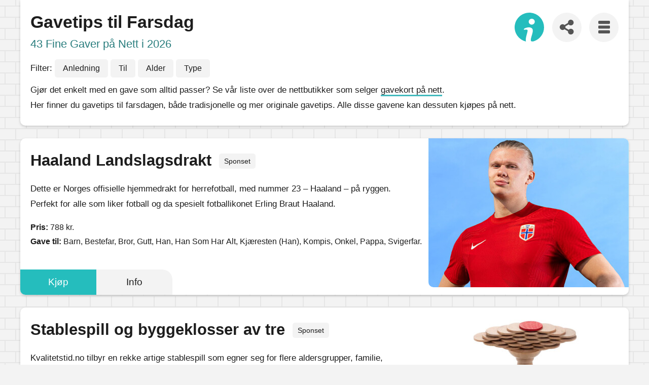

--- FILE ---
content_type: text/html; charset=UTF-8
request_url: https://nettbutikkinfo.no/anledning/farsdag
body_size: 28142
content:
<!DOCTYPE html>
<html lang="nb-NO">

<head>
  <meta charset="UTF-8">
  <meta name="viewport" content="width=device-width, initial-scale=1">
  <link rel="profile" href="http://gmpg.org/xfn/11">
  <!-- FlexOffers verify: -->
  <meta name="fo-verify" content="5a0d3845-8be8-40d9-9e99-f69d36b6ae6a">
  <!-- Impact verify: -->
  <meta name='ir-site-verification-token' value='1792789846'>
  <link rel="pingback" href="https://nettbutikkinfo.no/xmlrpc.php">
        <title>
      Gavetips: Farsdag - 43 Fine Gaver På Nett i 2026 - Nettbutikkinfo</title>      <meta name="description" content="Her finner du gavetips til farsdagen, både tradisjonelle og mer originale gavetips. Alle disse gavene kan dessuten kjøpes på nett. 
"/>                        <meta name='robots' content='index, follow, max-image-preview:large, max-snippet:-1, max-video-preview:-1' />
	<style>img:is([sizes="auto" i], [sizes^="auto," i]) { contain-intrinsic-size: 3000px 1500px }</style>
	
	<!-- This site is optimized with the Yoast SEO plugin v26.7 - https://yoast.com/wordpress/plugins/seo/ -->
	<link rel="canonical" href="https://nettbutikkinfo.no/anledning/farsdag" />
	<link rel="next" href="https://nettbutikkinfo.no/anledning/farsdag/page/2" />
	<meta property="og:locale" content="nb_NO" />
	<meta property="og:type" content="article" />
	<meta property="og:title" content="Gavetips for Farsdag - Nettbutikkinfo" />
	<meta property="og:description" content="Her finner du gavetips til farsdagen, både tradisjonelle og mer originale gavetips. Alle disse gavene kan dessuten kjøpes på nett." />
	<meta property="og:url" content="https://nettbutikkinfo.no/anledning/farsdag" />
	<meta property="og:site_name" content="Nettbutikkinfo" />
	<meta name="twitter:card" content="summary_large_image" />
	<script type="application/ld+json" class="yoast-schema-graph">{"@context":"https://schema.org","@graph":[{"@type":"CollectionPage","@id":"https://nettbutikkinfo.no/anledning/farsdag","url":"https://nettbutikkinfo.no/anledning/farsdag","name":"Gavetips for Farsdag - Nettbutikkinfo","isPartOf":{"@id":"http://nettbutikkinfo.no/#website"},"primaryImageOfPage":{"@id":"https://nettbutikkinfo.no/anledning/farsdag#primaryimage"},"image":{"@id":"https://nettbutikkinfo.no/anledning/farsdag#primaryimage"},"thumbnailUrl":"https://nettbutikkinfo.no/wp-content/uploads/2022/09/haaland-landslagsdrakt.jpg","breadcrumb":{"@id":"https://nettbutikkinfo.no/anledning/farsdag#breadcrumb"},"inLanguage":"nb-NO"},{"@type":"ImageObject","inLanguage":"nb-NO","@id":"https://nettbutikkinfo.no/anledning/farsdag#primaryimage","url":"https://nettbutikkinfo.no/wp-content/uploads/2022/09/haaland-landslagsdrakt.jpg","contentUrl":"https://nettbutikkinfo.no/wp-content/uploads/2022/09/haaland-landslagsdrakt.jpg","width":395,"height":294},{"@type":"BreadcrumbList","@id":"https://nettbutikkinfo.no/anledning/farsdag#breadcrumb","itemListElement":[{"@type":"ListItem","position":1,"name":"Hjem","item":"http://nettbutikkinfo.no/"},{"@type":"ListItem","position":2,"name":"Farsdag"}]},{"@type":"WebSite","@id":"http://nettbutikkinfo.no/#website","url":"http://nettbutikkinfo.no/","name":"Nettbutikkinfo","description":"","publisher":{"@id":"http://nettbutikkinfo.no/#organization"},"potentialAction":[{"@type":"SearchAction","target":{"@type":"EntryPoint","urlTemplate":"http://nettbutikkinfo.no/?s={search_term_string}"},"query-input":{"@type":"PropertyValueSpecification","valueRequired":true,"valueName":"search_term_string"}}],"inLanguage":"nb-NO"},{"@type":"Organization","@id":"http://nettbutikkinfo.no/#organization","name":"Alexiuz AS","url":"http://nettbutikkinfo.no/","logo":{"@type":"ImageObject","inLanguage":"nb-NO","@id":"http://nettbutikkinfo.no/#/schema/logo/image/","url":"https://nettbutikkinfo.no/wp-content/uploads/2022/01/alexiuz-logo.jpg","contentUrl":"https://nettbutikkinfo.no/wp-content/uploads/2022/01/alexiuz-logo.jpg","width":1000,"height":286,"caption":"Alexiuz AS"},"image":{"@id":"http://nettbutikkinfo.no/#/schema/logo/image/"}}]}</script>
	<!-- / Yoast SEO plugin. -->


<link rel="alternate" type="application/rss+xml" title="Nettbutikkinfo &raquo; strøm" href="https://nettbutikkinfo.no/feed" />
<link rel='stylesheet' id='simppeli-style-css' href='https://nettbutikkinfo.no/wp-content/themes/butikkliste/style.css?ver=94' type='text/css' media='all' />
<script type="text/javascript" src="https://nettbutikkinfo.no/wp-includes/js/jquery/jquery.min.js?ver=3.7.1" id="jquery-core-js"></script>
<script type="text/javascript" src="https://nettbutikkinfo.no/wp-includes/js/jquery/jquery-migrate.min.js?ver=3.4.1" id="jquery-migrate-js"></script>
<link rel="https://api.w.org/" href="https://nettbutikkinfo.no/wp-json/" /><link rel="alternate" title="JSON" type="application/json" href="https://nettbutikkinfo.no/wp-json/wp/v2/anledning/267" /><link rel="EditURI" type="application/rsd+xml" title="RSD" href="https://nettbutikkinfo.no/xmlrpc.php?rsd" />
<meta name="generator" content="WordPress 6.8.3" />
	<style type="text/css">
			.site-title,
		.site-description {
			position: absolute;
			clip: rect(1px, 1px, 1px, 1px);
		}
		</style>
	<link rel="icon" href="https://nettbutikkinfo.no/wp-content/uploads/2021/03/cropped-favicon-32x32.png" sizes="32x32" />
<link rel="icon" href="https://nettbutikkinfo.no/wp-content/uploads/2021/03/cropped-favicon-192x192.png" sizes="192x192" />
<link rel="apple-touch-icon" href="https://nettbutikkinfo.no/wp-content/uploads/2021/03/cropped-favicon-180x180.png" />
<meta name="msapplication-TileImage" content="https://nettbutikkinfo.no/wp-content/uploads/2021/03/cropped-favicon-270x270.png" />
</head>

    <body class="archive tax-anledning term-farsdag term-267 wp-theme-butikkliste group-blog">
        <div id="page" class="hfeed site">
      <a class="skip-link screen-reader-text" href="#content">
        Gå til innhold      </a>
      <div id="content" class="site-content">
        <div id="primary" class="content-area">  <div class="header-wrap">
    <header class="page-header">
      <div class="header-in-content-wrap">
  <div class="header-in-content">
    <div class="site-branding">
  <div class="logo">
    <a href="/">
      <svg xmlns="http://www.w3.org/2000/svg" xmlns:xlink="http://www.w3.org/1999/xlink" width="85" height="83.87" viewBox="0 0 85 83.87">
          <title>Nettbutikkinfo</title>
        <path class="logo-item" d="M85,42.5A42.5,42.5,0,1,0,32.74,83.87a15.66,15.66,0,0,1-.59-5.54c.34-8.54,4.66-19.9,5.36-25.71.72-6-10.84-2.49-10.84-2.49l.85-3.79c6-3.64,20.46-6.57,24.15,1.42,3.55,7.67-5,22.55-5,31.93,0,5.52,6.66,4,9.43,3.08A42.53,42.53,0,0,0,85,42.5ZM49.45,17.67a8.73,8.73,0,0,1,8.88,8.58,8.89,8.89,0,0,1-17.77,0A8.74,8.74,0,0,1,49.45,17.67Z"/>
      </svg>
      </a>
  </div>
</div>    <div class="header-links">
      <button id="show-menu">
<svg enable-background="new 0 0 18.223 20.5" height="20.5px" id="top-menu-svg" version="1.1" viewBox="0 0 18.223 20.5" width="18.223px" xml:space="preserve" xmlns="http://www.w3.org/2000/svg" xmlns:xlink="http://www.w3.org/1999/xlink">
  <g>
    <path d="M1.402,5.081h15.419c0.771,0,1.402-0.63,1.402-1.401h-0.001V1.402C18.222,0.631,17.591,0,16.82,0H1.402   C0.631,0,0,0.631,0,1.402V3.68C0,4.451,0.631,5.081,1.402,5.081z"></path>
    <path d="M18.222,16.82c0-0.771-0.631-1.401-1.402-1.401H1.402C0.631,15.419,0,16.049,0,16.82v2.277C0,19.869,0.631,20.5,1.402,20.5   h15.419c0.771,0,1.402-0.631,1.402-1.402h-0.001V16.82z"></path>
    <path d="M18.222,9.111c0-0.771-0.631-1.402-1.402-1.402H1.402C0.631,7.709,0,8.34,0,9.111v2.278c0,0.771,0.631,1.402,1.401,1.402   h15.419c0.771,0,1.402-0.631,1.402-1.402h-0.001V9.111z"></path>
  </g>
</svg>
</button>    </div>
    <div class="share">
      <input type="text" id="url-field" value="" readonly>
      <button id="share-toggle-btn" class="share-btn">
      <svg xmlns="http://www.w3.org/2000/svg" data-name="Layer 21" height="24" id="Layer_21" viewBox="0 0 24 24" width="24">
        <title/>
        <path d="M16.5,14a3.47675,3.47675,0,0,0-2.65356,1.24176L9.88025,12.86212a3.16321,3.16321,0,0,0,0-1.72424l3.96619-2.37964A3.4825,3.4825,0,1,0,13,6.5a3.45107,3.45107,0,0,0,.04126.40912l-4.19,2.514a3.5,3.5,0,1,0,0,5.15369l4.19,2.514A3.45107,3.45107,0,0,0,13,17.5,3.5,3.5,0,1,0,16.5,14Z"/>
      </svg>
      </button>
      <div id="share-btns-wrap">
        <button id="share-fb" class="share-img facebook">
        <svg id="fb-svg" xmlns="http://www.w3.org/2000/svg" width="12.83" height="24.14" viewBox="0 0 12.83 24.14">
          <title>Del på Facebook</title>
          <path d="M11.99,13.48l.67-4.34h-4.16v-2.81c0-1.19,.58-2.34,2.44-2.34h1.89V.29s-1.72-.29-3.36-.29C6.05,0,3.81,2.08,3.81,5.84v3.3H0v4.34H3.81v10.48c.76,.12,1.55,.18,2.34,.18s1.58-.06,2.34-.18V13.48h3.5Z"/>
        </svg>
        </button>
        <button id="share-tw" class="share-img twitter">
        <svg id="tw-svg" xmlns="http://www.w3.org/2000/svg" width="25" height="20.32" viewBox="0 0 25 20.32">
          <title>Del på Twitter</title>
          <path d="M7.86,20.32c9.43,0,14.59-7.82,14.59-14.59,0-.22,0-.44-.01-.66,1-.72,1.87-1.63,2.56-2.66-.92,.41-1.91,.68-2.95,.81,1.06-.63,1.87-1.64,2.26-2.84-.99,.59-2.09,1.01-3.26,1.24-.94-1-2.27-1.62-3.74-1.62-2.83,0-5.13,2.3-5.13,5.13,0,.4,.05,.79,.13,1.17C8.05,6.08,4.27,4.04,1.74,.94c-.44,.76-.69,1.64-.69,2.58,0,1.78,.91,3.35,2.28,4.27-.84-.03-1.63-.26-2.32-.64,0,.02,0,.04,0,.07,0,2.48,1.77,4.56,4.11,5.03-.43,.12-.88,.18-1.35,.18-.33,0-.65-.03-.96-.09,.65,2.04,2.55,3.52,4.79,3.56-1.76,1.38-3.97,2.2-6.37,2.2-.41,0-.82-.02-1.22-.07,2.27,1.45,4.97,2.3,7.86,2.3"/>
        </svg>
        </button>
        <button id="share-em" class="share-img email">
        <svg id="em-svg" xmlns="http://www.w3.org/2000/svg" width="35" height="35" viewBox="0 0 35 35">
          <title>Del på epost</title>
          <path d="M2.62,29.85c-1.16,0-2.16-.79-2.44-1.9l11.45-8.2,5.11,3.57-.02-.02c.11,.08,.43,.25,.76,.25s.63-.15,.76-.25l-.02,.02,5.11-3.57,11.45,8.2c-.28,1.11-1.27,1.9-2.44,1.9H2.62Z" style="fill:#545454;"/>
          <polygon points=".11 11.69 9.4 18.18 .11 24.83 .11 11.69" style="fill:#545454;"/>
          <polygon points="25.58 18.18 34.87 11.69 34.87 24.83 25.58 18.18" style="fill:#545454;"/>
          <path d="M.11,8.55v-.88c0-1.39,1.13-2.51,2.51-2.51h29.75c1.39,0,2.51,1.13,2.51,2.51v.88l-17.38,12.15h-.02L.11,8.55Z" style="fill:#545454;"/>
        </svg>
        </button>
        <button id="share-li" class="share-img copy-url">
        <svg id="link-svg" xmlns="http://www.w3.org/2000/svg" width="25" height="25.03" viewBox="0 0 25 25.03">
          <title>Kopier en lenke til dette</title>
          <path d="M15.82,19.27c-1.39,1.41-2.45,2.59-3.92,3.92-2.08,1.86-4.54,2.33-7.13,1.31C2.21,23.49,.57,21.58,.1,18.81c-.4-2.38,.36-4.42,2.04-6.12,1.1-1.12,2.22-2.22,3.33-3.34,3.02-3.04,7.56-2.79,10.33,.19,.54,.58,.88,1.03,1.26,1.81,.16,.33,.11,.53-.14,.82-.69,.81-1.58,1.45-2.5,1.42-.59-.82-.8-1.42-1.4-2.02-1.37-1.37-3.54-1.37-4.94-.04-1.28,1.22-2.54,2.47-3.75,3.75-1.41,1.49-1.27,3.67,.25,5.18,1.49,1.47,3.66,1.57,5.14,.19,.76-.71,1.15-1.15,1.9-1.87,.12-.12,.36-.26,.52-.25,.7,.06,1.4,.24,2.1,.24,.7,0,1.36-.13,2.13-.23-.22,.28-.34,.51-.56,.73Zm9.13-11.25c-.14,1.31-.66,2.59-1.48,3.58-.1,.13-.21,.25-.32,.36-1.36,1.39-2.7,2.8-4.14,4.1-2.63,2.38-6.67,2.35-9.28-.08-.73-.68-1.19-1.42-1.8-2.23-.31-.41-.22-.73,.16-1.11,.71-.7,1.45-1.26,2.55-1.25,.2,.97,.69,1.56,1.44,2.2,1.31,1.11,3.32,1.2,4.6,.04,1.42-1.3,2.79-2.65,4.09-4.08,1.29-1.42,1.05-3.59-.42-5.04-1.43-1.4-3.58-1.53-5.01-.25-.8,.72-1.22,1.21-2,1.95-.13,.13-.36,.23-.54,.21-.7-.05-1.4-.23-2.1-.23-.68,0-1.36,.16-2.14,.26,.31-.38,.4-.55,.7-.85,1.25-1.27,2.35-2.43,3.63-3.67,.57-.56,1.24-1.02,1.98-1.34C15.57,.31,16.44,.03,17.19,0c2.74-.1,5.37,1.29,6.75,3.67,.3,.52,.54,1.07,.74,1.63,.3,.85,.38,1.79,.28,2.71Z" style="fill:#545454;"/>
        </svg>
        <span class="link-copied-msg">Kopiert</span> </button>
      </div>
    </div>
  </div>
</div>
      <h1 class="page-title part-one">Gavetips til Farsdag</h1><h1 class="page-title part-two">43 Fine Gaver på Nett i 2026</h1>      <div id="gift-filters"><div class="gift-filter-wrap">Filter: <button type="button" id="filter-anledning">Anledning</button> <button type="button" id="filter-til">Til</button> <button type="button" id="filter-alder">Alder</button> <button type="button" id="filter-type">Type</button> 
    <ul id="filter-anledning-list" class="filter-ul">
    <li><a href="/anledning/babyshower">Babyshower</a></li>
    <li><a href="/anledning/bryllup">Bryllup</a></li>
    <li><a href="/anledning/bryllupsdag">Bryllupsdag</a></li>
    <li><a href="/anledning/bursdag">Bursdag</a></li>
    <li><a href="/anledning/dap">Dåp</a></li>
    <li><a href="/anledning/farsdag">Farsdag</a></li>
    <li><a href="/anledning/gullbryllup">Gullbryllup</a></li>
    <li><a href="/anledning/jul">Jul</a></li>
    <li><a href="/anledning/konfirmasjon">Konfirmasjon</a></li>
    <li><a href="/anledning/morsdag">Morsdag</a></li>
    <li><a href="/anledning/valentines-day">Valentines Day</a></li>
    </ul>
    <ul id="filter-til-list" class="filter-ul">
    <li><a href="/til/ansatte">Ansatte</a></li>
    <li><a href="/til/barn">Barn</a></li>
    <li><a href="/til/barnehageansatte">Barnehageansatte</a></li>
    <li><a href="/til/bestefar">Bestefar</a></li>
    <li><a href="/til/bestemor">Bestemor</a></li>
    <li><a href="/til/bror">Bror</a></li>
    <li><a href="/til/foreldre">Foreldre</a></li>
    <li><a href="/til/forlover-han">Forlover (Han)</a></li>
    <li><a href="/til/forlover-hun">Forlover (Hun)</a></li>
    <li><a href="/til/gravid">Gravid</a></li>
    <li><a href="/til/gutt">Gutt</a></li>
    <li><a href="/til/han">Han</a></li>
    <li><a href="/til/han-som-har-alt">Han Som Har Alt</a></li>
    <li><a href="/til/henne">Henne</a></li>
    <li><a href="/til/hun-som-har-alt">Hun Som Har Alt</a></li>
    <li><a href="/til/hytta">Hytta</a></li>
    <li><a href="/til/jente">Jente</a></li>
    <li><a href="/til/kjaeresten-han">Kjæresten (Han)</a></li>
    <li><a href="/til/kjaeresten-henne">Kjæresten (Henne)</a></li>
    <li><a href="/til/kollega">Kollega</a></li>
    <li><a href="/til/kompis">Kompis</a></li>
    <li><a href="/til/laerer">Lærer</a></li>
    <li><a href="/til/mamma">Mamma</a></li>
    <li><a href="/til/nybakte-foreldre">Nybakte Foreldre</a></li>
    <li><a href="/til/nyfodt">Nyfødt</a></li>
    <li><a href="/til/onkel">Onkel</a></li>
    <li><a href="/til/pappa">Pappa</a></li>
    <li><a href="/til/student">Student</a></li>
    <li><a href="/til/svigerfar">Svigerfar</a></li>
    <li><a href="/til/svigermor">Svigermor</a></li>
    <li><a href="/til/soster">Søster</a></li>
    <li><a href="/til/tante">Tante</a></li>
    <li><a href="/til/turglad">Turglad</a></li>
    <li><a href="/til/venninne">Venninne</a></li>
    </ul>
    <ul id="filter-alder-list" class="filter-ul">
    <li><a href="/alder/1">1 År</a></li>
    <li><a href="/alder/2">2 År</a></li>
    <li><a href="/alder/3">3 År</a></li>
    <li><a href="/alder/4">4 År</a></li>
    <li><a href="/alder/5">5 År</a></li>
    <li><a href="/alder/6">6 År</a></li>
    <li><a href="/alder/7">7 År</a></li>
    <li><a href="/alder/8">8 År</a></li>
    <li><a href="/alder/9">9 År</a></li>
    <li><a href="/alder/10">10 År</a></li>
    <li><a href="/alder/11">11 År</a></li>
    <li><a href="/alder/12">12 År</a></li>
    <li><a href="/alder/13">13 År</a></li>
    <li><a href="/alder/14">14 År</a></li>
    <li><a href="/alder/15">15 År</a></li>
    <li><a href="/alder/20">20 År</a></li>
    <li><a href="/alder/30">30 År</a></li>
    <li><a href="/alder/40">40 År</a></li>
    <li><a href="/alder/50">50 År</a></li>
    <li><a href="/alder/60">60 År</a></li>
    <li><a href="/alder/70">70 År</a></li>
    <li><a href="/alder/80">80 År</a></li>
    <li><a href="/alder/90">90 År</a></li>
    <li><a href="/alder/100">100 År</a></li>
    </ul>
    <ul id="filter-type-list" class="filter-ul">
    <li><a href="/type/eksklusive-gaver">Eksklusive Gaver</a></li>
    <li><a href="/type/gave-pa-dora">Gave På Døra</a></li>
    <li><a href="/type/gaver-med-mening">Gaver Med Mening</a></li>
    <li><a href="/type/kreative-gaver">Kreative Gaver</a></li>
    <li><a href="/type/miljovennlige-gaver">Miljøvennlige Gaver</a></li>
    <li><a href="/type/morsomme-gaver">Morsomme Gaver</a></li>
    <li><a href="/type/opplevelser">Opplevelser</a></li>
    <li><a href="/type/personlige-gaver">Personlige Gaver</a></li>
    <li><a href="/type/praktiske-gaver">Praktiske Gaver</a></li>
    <li><a href="/type/romantiske-gaver">Romantiske Gaver</a></li>
    <li><a href="/type/billige-gaver">Små & Billige Gaver</a></li>
    <li><a href="/type/spiselige-gaver">Spiselige Gaver</a></li>
    </ul></div><p class="gavekort-notice">Gjør det enkelt med en gave som alltid passer? Se vår liste over de nettbutikker som selger <a href="/betaling/gavekort">gavekort på nett</a>.</p><div class="taxonomy-description"><p>Her finner du gavetips til farsdagen, både tradisjonelle og mer originale gavetips. Alle disse gavene kan dessuten kjøpes på nett. </p>
</div>          </header>
  </div>
<main id="main" class="site-main grid">
  <div class="table-wrap" itemscope itemtype="https://schema.org/ItemList"><link itemprop="itemListOrder" href="https://schema.org/ItemListUnordered" /><meta itemprop="name" content="43 Fine Gaver på Nett i 2026" /><meta itemprop="numberOfItems" content="43" />                <div class="butikk-wrap">
                  <article id="post-10995" class="post hentry gavetips sponsored" itemprop="itemListElement" itemscope itemtype="https://schema.org/ListItem">
  <img width="395" height="294" src="https://nettbutikkinfo.no/wp-content/uploads/2022/09/haaland-landslagsdrakt.jpg" class="butikk-skjermbilde wp-post-image" alt="Haaland Landslagsdrakt" decoding="async" fetchpriority="high" srcset="https://nettbutikkinfo.no/wp-content/uploads/2022/09/haaland-landslagsdrakt.jpg 395w, https://nettbutikkinfo.no/wp-content/uploads/2022/09/haaland-landslagsdrakt-375x279.jpg 375w" sizes="(max-width: 395px) 100vw, 395px" />  <header class="entry-header">
      <h2 class="entry-title" itemprop="name">
    Haaland Landslagsdrakt      </h2>
      <span class="sponsored-notice-in-loop">Sponset</span>    <meta itemprop="position" content="1" />  </header>
  <!-- .entry-header -->
  <div class="entry-content">
    <p>Dette er Norges offisielle hjemmedrakt for herrefotball, med nummer 23 &#8211; Haaland &#8211; på ryggen. Perfekt for alle som liker fotball og da spesielt fotballikonet Erling Braut Haaland.</p>
  </div>
  <div class="butikkfakta gavefakta">
    <span class="pris"><span class="fakta-bold">Pris:</span> 788 kr.</span>        <span class="gave-til"><span class="fakta-bold">Gave til:</span> Barn, Bestefar, Bror, Gutt, Han, Han Som Har Alt, Kjæresten (Han), Kompis, Onkel, Pappa, Svigerfar.</span>
          </div>
  <!-- .entry-content --> 
  <a class="read-more" href="https://nettbutikkinfo.no/gavetips/haaland-landslagsdrakt">Info</a><a href="https://www.unisportstore.no/tt-sports/?tt=16096_12_364320_gavetips&r=%2Ffotballdrakter%2Fnorge-hjemmedrakt-202021-haaland-23%2F214162%2F%23%2F" rel="external nofollow" class="butikklink">Kjøp</a>
  <meta itemprop="url" content="https://www.unisportstore.no/fotballdrakter/norge-hjemmedrakt-202021-haaland-23/214162/#/" />
  </article>
              </div>
                <div class="butikk-wrap">
                  <article id="post-10985" class="post hentry gavetips sponsored" itemprop="itemListElement" itemscope itemtype="https://schema.org/ListItem">
  <img width="395" height="294" src="https://nettbutikkinfo.no/wp-content/uploads/2022/09/stablespill-og-byggeklosser.jpg" class="butikk-skjermbilde wp-post-image" alt="Stablespill og byggeklosser av tre" decoding="async" srcset="https://nettbutikkinfo.no/wp-content/uploads/2022/09/stablespill-og-byggeklosser.jpg 395w, https://nettbutikkinfo.no/wp-content/uploads/2022/09/stablespill-og-byggeklosser-375x279.jpg 375w" sizes="(max-width: 395px) 100vw, 395px" />  <header class="entry-header">
      <h2 class="entry-title" itemprop="name">
    Stablespill og byggeklosser av tre      </h2>
      <span class="sponsored-notice-in-loop">Sponset</span>    <meta itemprop="position" content="2" />  </header>
  <!-- .entry-header -->
  <div class="entry-content">
    <p>Kvalitetstid.no tilbyr en rekke artige stablespill som egner seg for flere aldersgrupper, familie, vennegrupper og mer. I tillegg byr dette utvalget også på byggeklosser som egner seg for de minste barna. De fleste av stablespillene og byggeklossene er laget av tre. Denne nett-butikken har spesialisert seg på leker og spill av høy kvalitet. </p>
  </div>
  <div class="butikkfakta gavefakta">
    <span class="pris"><span class="fakta-bold">Pris:</span> fra 139 kr til 2.895 kr.</span>        <span class="gave-til"><span class="fakta-bold">Gave til:</span> Barn, Bror, Gutt, Han, Han Som Har Alt, Henne, Hun Som Har Alt, Hytta, Jente, Kjæresten (Henne), Kompis, Mamma, Nybakte Foreldre, Onkel, Pappa, Svigerfar, Svigermor, Søster, Tante, Venninne.</span>
          </div>
  <!-- .entry-content --> 
  <a class="read-more" href="https://nettbutikkinfo.no/gavetips/stablespill-og-byggeklosser-av-tre">Info</a><a href="https://at.kvalitetstid.no/t/t?a=1741980724&as=1438861878&t=2&tk=1&epi=gavetips&url=https://www.kvalitetstid.no/collections/stablespill-og-byggeklosser" rel="external nofollow" class="butikklink">Kjøp</a>
  <meta itemprop="url" content="https://www.kvalitetstid.no/collections/stablespill-og-byggeklosser" />
  </article>
              </div>
                <div class="butikk-wrap">
                  <article id="post-10982" class="post hentry gavetips sponsored" itemprop="itemListElement" itemscope itemtype="https://schema.org/ListItem">
  <img width="395" height="294" src="https://nettbutikkinfo.no/wp-content/uploads/2022/09/sjakksett.jpg" class="butikk-skjermbilde wp-post-image" alt="Sjakksett av høy kvalitet" decoding="async" srcset="https://nettbutikkinfo.no/wp-content/uploads/2022/09/sjakksett.jpg 395w, https://nettbutikkinfo.no/wp-content/uploads/2022/09/sjakksett-375x279.jpg 375w" sizes="(max-width: 395px) 100vw, 395px" />  <header class="entry-header">
      <h2 class="entry-title" itemprop="name">
    Sjakksett av høy kvalitet      </h2>
      <span class="sponsored-notice-in-loop">Sponset</span>    <meta itemprop="position" content="3" />  </header>
  <!-- .entry-header -->
  <div class="entry-content">
    <p>Kvalitetstid.no tilbyr mange flotte sjakksett av høy kvalitet. Tilbyr flere prisklasser. Her får du kjøpt sjakksett laget av materialer som valnøttre, akasietre, bjørk, messing, sinklegering, også videre. Perfekt for alle som liker sjakk, både amatører så vel som proffe spillere.</p>
  </div>
  <div class="butikkfakta gavefakta">
    <span class="pris"><span class="fakta-bold">Pris:</span> fra 349 kr til 8.499 kr.</span>        <span class="gave-til"><span class="fakta-bold">Gave til:</span> Barn, Bestefar, Bestemor, Bror, Forlover (Han), Forlover (Hun), Gutt, Han, Henne, Hytta, Jente, Kjæresten (Han), Kjæresten (Henne), Kompis, Lærer, Mamma, Onkel, Pappa, Student, Svigerfar, Svigermor, Søster, Tante, Venninne.</span>
          </div>
  <!-- .entry-content --> 
  <a class="read-more" href="https://nettbutikkinfo.no/gavetips/sjakksett-av-hoy-kvalitet">Info</a><a href="https://at.kvalitetstid.no/t/t?a=1741980724&as=1438861878&t=2&tk=1&epi=gavetips&url=https://www.kvalitetstid.no/collections/sjakk" rel="external nofollow" class="butikklink">Kjøp</a>
  <meta itemprop="url" content="https://www.kvalitetstid.no/collections/sjakk" />
  </article>
              </div>
            <div class="network-site"> <span class="network-notice">Fra vårt nettverk:</span>
    <h2 class="logk-header">Lån & Kreditt</h2>
    <div class="logk-links"> <a href="https://logk.no/kredittkort" rel="nofollow">Kredittkort</a> - <a href="https://logk.no/forbrukslan" rel="nofollow">Forbrukslån</a> - <a href="https://logk.no/kalkulator" rel="nofollow">Lånekalkulator</a> </div>
  </div>
      <div class="butikk-wrap">
                  <article id="post-10965" class="post hentry gavetips sponsored" itemprop="itemListElement" itemscope itemtype="https://schema.org/ListItem">
  <img width="395" height="294" src="https://nettbutikkinfo.no/wp-content/uploads/2022/09/pokersett-med-texas-holdem.jpg" class="butikk-skjermbilde wp-post-image" alt="Pokersett med Texas Hold&#8217;em" decoding="async" loading="lazy" srcset="https://nettbutikkinfo.no/wp-content/uploads/2022/09/pokersett-med-texas-holdem.jpg 395w, https://nettbutikkinfo.no/wp-content/uploads/2022/09/pokersett-med-texas-holdem-375x279.jpg 375w" sizes="auto, (max-width: 395px) 100vw, 395px" />  <header class="entry-header">
      <h2 class="entry-title" itemprop="name">
    Pokersett med Texas Hold&#8217;em      </h2>
      <span class="sponsored-notice-in-loop">Sponset</span>    <meta itemprop="position" content="4" />  </header>
  <!-- .entry-header -->
  <div class="entry-content">
    <p>Skal du gi gave til en som er glad i poker? Da er nok dette pokersettet midt i blinken. Settet består av totalt 200 sjetonger i 4 ulike farger, 2 pokerkortspill, fem kasinoterninger og en praktisk koffert til oppbevaring. Legg også merke til den gunstige prisen.</p>
  </div>
  <div class="butikkfakta gavefakta">
    <span class="pris"><span class="fakta-bold">Pris:</span> 369 kr.</span>        <span class="gave-til"><span class="fakta-bold">Gave til:</span> Bestefar, Bestemor, Bror, Forlover (Han), Han, Han Som Har Alt, Henne, Hun Som Har Alt, Hytta, Kjæresten (Han), Kjæresten (Henne), Kollega, Kompis, Mamma, Onkel, Pappa, Student, Svigerfar, Svigermor, Søster, Tante, Venninne.</span>
          </div>
  <!-- .entry-content --> 
  <a class="read-more" href="https://nettbutikkinfo.no/gavetips/pokersett-med-texas-holdem">Info</a><a href="https://clk.tradedoubler.com/click?p=200316&a=3129327&epi=gavetips&url=https%3A%2F%2Fwww.adlibris.com%2Fno%2Fprodukt%2Fpokerspill-med-koffert-texas-holdem-pokersett-51101279%3Farticle%3DP51101279" rel="external nofollow" class="butikklink">Kjøp</a>
  <meta itemprop="url" content="https://www.adlibris.com/no/produkt/pokerspill-med-koffert-texas-holdem-pokersett-51101279?article=P51101279" />
  </article>
              </div>
                <div class="butikk-wrap">
                  <article id="post-10963" class="post hentry gavetips sponsored" itemprop="itemListElement" itemscope itemtype="https://schema.org/ListItem">
  <img width="395" height="294" src="https://nettbutikkinfo.no/wp-content/uploads/2022/09/skjermforstorrelse-til-mobiltelefon.jpg" class="butikk-skjermbilde wp-post-image" alt="Skjermforstørrelse for mobiltelefon" decoding="async" loading="lazy" srcset="https://nettbutikkinfo.no/wp-content/uploads/2022/09/skjermforstorrelse-til-mobiltelefon.jpg 395w, https://nettbutikkinfo.no/wp-content/uploads/2022/09/skjermforstorrelse-til-mobiltelefon-375x279.jpg 375w" sizes="auto, (max-width: 395px) 100vw, 395px" />  <header class="entry-header">
      <h2 class="entry-title" itemprop="name">
    Skjermforstørrelse for mobiltelefon      </h2>
      <span class="sponsored-notice-in-loop">Sponset</span>    <meta itemprop="position" content="5" />  </header>
  <!-- .entry-header -->
  <div class="entry-content">
    <p>Denne smarte dingsen forstørrer bildet fra mobiltelefonen opptil 3-5 ganger uten å miste skarphet. Passer alle mobiltelefoner. Passer for eksempel perfekt til anledninger hvor man ikke har tilgang til TV, for eksempel på hytta eller på ferie. </p>
  </div>
  <div class="butikkfakta gavefakta">
    <span class="pris"><span class="fakta-bold">Pris:</span> 519 kr.</span>        <span class="gave-til"><span class="fakta-bold">Gave til:</span> Barn, Bestefar, Bestemor, Bror, Foreldre, Forlover (Han), Forlover (Hun), Gutt, Han, Han Som Har Alt, Henne, Hun Som Har Alt, Hytta, Jente, Kjæresten (Han), Kjæresten (Henne), Kompis, Mamma, Onkel, Pappa, Student, Svigerfar, Svigermor, Søster, Tante, Venninne.</span>
          </div>
  <!-- .entry-content --> 
  <a class="read-more" href="https://nettbutikkinfo.no/gavetips/skjermforstorrelse-for-mobiltelefon">Info</a><a href="https://clk.tradedoubler.com/click?p=298092&a=3129327&epi=gavetips&url=https%3A%2F%2Fwww.sparnet.no%2Fteknikk%2Fskjermforstorrelsesglass-for-mobil" rel="external nofollow" class="butikklink">Kjøp</a>
  <meta itemprop="url" content="https://www.sparnet.no/teknikk/skjermforstorrelsesglass-for-mobil" />
  </article>
              </div>
                <div class="butikk-wrap">
                  <article id="post-10960" class="post hentry gavetips sponsored" itemprop="itemListElement" itemscope itemtype="https://schema.org/ListItem">
  <img width="395" height="294" src="https://nettbutikkinfo.no/wp-content/uploads/2022/09/vanntett-usb-solcellelader.jpg" class="butikk-skjermbilde wp-post-image" alt="Vanntett USB-solcellelader" decoding="async" loading="lazy" srcset="https://nettbutikkinfo.no/wp-content/uploads/2022/09/vanntett-usb-solcellelader.jpg 395w, https://nettbutikkinfo.no/wp-content/uploads/2022/09/vanntett-usb-solcellelader-375x279.jpg 375w" sizes="auto, (max-width: 395px) 100vw, 395px" />  <header class="entry-header">
      <h2 class="entry-title" itemprop="name">
    Vanntett USB-solcellelader      </h2>
      <span class="sponsored-notice-in-loop">Sponset</span>    <meta itemprop="position" content="6" />  </header>
  <!-- .entry-header -->
  <div class="entry-content">
    <p>Skal du gi en gave til en som elsker friluft, men som må lade en elektrisk enhet? Denne sol-celleladeren kan brukes i skogen, på camping, på hytta uten strøm eller i parken. Den er svært effektiv (40w) og kan lade enheten direkte via solen, til og med PC-er og iPad-er.</p>
  </div>
  <div class="butikkfakta gavefakta">
    <span class="pris"><span class="fakta-bold">Pris:</span> 909 kr.</span>        <span class="gave-til"><span class="fakta-bold">Gave til:</span> Barn, Bestefar, Bestemor, Bror, Forlover (Han), Forlover (Hun), Gutt, Han, Han Som Har Alt, Henne, Hun Som Har Alt, Hytta, Jente, Kjæresten (Han), Kjæresten (Henne), Kompis, Mamma, Onkel, Pappa, Svigerfar, Svigermor, Søster, Tante, Turglad, Venninne.</span>
          </div>
  <!-- .entry-content --> 
  <a class="read-more" href="https://nettbutikkinfo.no/gavetips/vanntett-usb-solcellelader">Info</a><a href="https://clk.tradedoubler.com/click?p=298092&a=3129327&epi=gavetips&url=https%3A%2F%2Fwww.sparnet.no%2Fteknikk%2Fvanntett-solcellelader-usb%3FcPath%3D51%26" rel="external nofollow" class="butikklink">Kjøp</a>
  <meta itemprop="url" content="https://www.sparnet.no/teknikk/vanntett-solcellelader-usb?cPath=51&" />
  </article>
              </div>
                <div class="butikk-wrap">
                  <article id="post-10956" class="post hentry gavetips sponsored" itemprop="itemListElement" itemscope itemtype="https://schema.org/ListItem">
  <img width="395" height="294" src="https://nettbutikkinfo.no/wp-content/uploads/2022/09/kjartans-skogshonning.jpg" class="butikk-skjermbilde wp-post-image" alt="Kjartan&#8217;s skogshonning med propolis" decoding="async" loading="lazy" srcset="https://nettbutikkinfo.no/wp-content/uploads/2022/09/kjartans-skogshonning.jpg 395w, https://nettbutikkinfo.no/wp-content/uploads/2022/09/kjartans-skogshonning-375x279.jpg 375w" sizes="auto, (max-width: 395px) 100vw, 395px" />  <header class="entry-header">
      <h2 class="entry-title" itemprop="name">
    Kjartan&#8217;s skogshonning med propolis      </h2>
      <span class="sponsored-notice-in-loop">Sponset</span>    <meta itemprop="position" content="7" />  </header>
  <!-- .entry-header -->
  <div class="entry-content">
    <p>Skal du gi gave til en som elsker honning? Denne honningen er 100 % naturlig og rå nektar samlet fra skogplanter i Østfold. I tillegg er honningen tilsatt propolis, som gjerne kalles &laquo;bienes antibiotika&raquo;. Denne blandingen har fra gammelt av blitt brukt som et middel mot forkjølelse og sårbehandling. Legg også merke til den lave prisen.</p>
  </div>
  <div class="butikkfakta gavefakta">
    <span class="pris"><span class="fakta-bold">Pris:</span> 105 kr.</span>        <span class="gave-til"><span class="fakta-bold">Gave til:</span> Ansatte, Barnehageansatte, Bestefar, Bestemor, Bror, Forlover (Han), Forlover (Hun), Gutt, Han, Han Som Har Alt, Henne, Hun Som Har Alt, Jente, Kjæresten (Han), Kjæresten (Henne), Kollega, Kompis, Lærer, Mamma, Onkel, Pappa, Student, Svigerfar, Svigermor, Søster, Tante, Venninne.</span>
          </div>
  <!-- .entry-content --> 
  <a class="read-more" href="https://nettbutikkinfo.no/gavetips/kjartans-skogshonning-med-propolis">Info</a><a href="https://sunkost.no/supplements/?tt=34581_12_364320_gavetips&r=%2Fsunn-mat%2Fhonning-sirup%2Fkjartans-skogshonning-propolis-120-gr" rel="external nofollow" class="butikklink">Kjøp</a>
  <meta itemprop="url" content="https://sunkost.no/sunn-mat/honning-sirup/kjartans-skogshonning-propolis-120-gr" />
  </article>
              </div>
                <div class="butikk-wrap">
                  <article id="post-10947" class="post hentry gavetips sponsored" itemprop="itemListElement" itemscope itemtype="https://schema.org/ListItem">
  <img width="395" height="294" src="https://nettbutikkinfo.no/wp-content/uploads/2022/09/proff-og-robust-gamingstol.jpg" class="butikk-skjermbilde wp-post-image" alt="Proff og robust gamingstol" decoding="async" loading="lazy" srcset="https://nettbutikkinfo.no/wp-content/uploads/2022/09/proff-og-robust-gamingstol.jpg 395w, https://nettbutikkinfo.no/wp-content/uploads/2022/09/proff-og-robust-gamingstol-375x279.jpg 375w" sizes="auto, (max-width: 395px) 100vw, 395px" />  <header class="entry-header">
      <h2 class="entry-title" itemprop="name">
    Proff og robust gamingstol      </h2>
      <span class="sponsored-notice-in-loop">Sponset</span>    <meta itemprop="position" content="8" />  </header>
  <!-- .entry-header -->
  <div class="entry-content">
    <p>Kjenner du en som er glad i spille dataspill? Da er det viktig med god komfort, enten det er snakk om en tenåring eller godt voksen. Denne gamingstolen er meget solid og tåler opptil 150 kg, kommer med 3 års garanti og er en av bestselgerne hos Proshop. </p>
  </div>
  <div class="butikkfakta gavefakta">
    <span class="pris"><span class="fakta-bold">Pris:</span> 2.799 kr.</span>        <span class="gave-til"><span class="fakta-bold">Gave til:</span> Barn, Bror, Gutt, Han, Han Som Har Alt, Henne, Hun Som Har Alt, Jente, Kjæresten (Han), Kjæresten (Henne), Kompis, Onkel, Pappa, Student, Svigerfar, Søster, Venninne.</span>
          </div>
  <!-- .entry-content --> 
  <a class="read-more" href="https://nettbutikkinfo.no/gavetips/proff-robust-gamingstol">Info</a><a href="https://online.adservicemedia.dk/cgi-bin/click.pl?bid=2252406&media_id=90249&sub=gavetips&deeplink=https%3A%2F%2Fwww.proshop.no%2FSpillestol%2FDUTZO-Premio-Fabric-Gamingstol-Svart-Stoff-Opptil-150-kg%2F2852282" rel="external nofollow" class="butikklink">Kjøp</a>
  <meta itemprop="url" content="https://www.proshop.no/Spillestol/DUTZO-Premio-Fabric-Gamingstol-Svart-Stoff-Opptil-150-kg/2852282" />
  </article>
              </div>
                <div class="butikk-wrap">
                  <article id="post-10940" class="post hentry gavetips sponsored" itemprop="itemListElement" itemscope itemtype="https://schema.org/ListItem">
  <img width="395" height="294" src="https://nettbutikkinfo.no/wp-content/uploads/2022/09/smartklokker-fra-proshop.jpg" class="butikk-skjermbilde wp-post-image" alt="Smartklokker fra Proshop" decoding="async" loading="lazy" srcset="https://nettbutikkinfo.no/wp-content/uploads/2022/09/smartklokker-fra-proshop.jpg 395w, https://nettbutikkinfo.no/wp-content/uploads/2022/09/smartklokker-fra-proshop-375x279.jpg 375w" sizes="auto, (max-width: 395px) 100vw, 395px" />  <header class="entry-header">
      <h2 class="entry-title" itemprop="name">
    Smartklokker fra Proshop      </h2>
      <span class="sponsored-notice-in-loop">Sponset</span>    <meta itemprop="position" content="9" />  </header>
  <!-- .entry-header -->
  <div class="entry-content">
    <p>Proshop har et stort utvalg av smartklokker og aktivitetsklokker i ulike prisklasser. Disse klokkene er i vinden som aldri før og egner seg godt som gave til alle som er interessert i fysisk aktivitet. En slik klokke måler som regel antall skritt, puls, tidsbruk, kalorier og mer. </p>
  </div>
  <div class="butikkfakta gavefakta">
    <span class="pris"><span class="fakta-bold">Pris:</span> fra 125 kr til 17.525 kr.</span>        <span class="gave-til"><span class="fakta-bold">Gave til:</span> Ansatte, Barn, Bestefar, Bestemor, Bror, Forlover (Han), Forlover (Hun), Gutt, Han, Han Som Har Alt, Henne, Hun Som Har Alt, Jente, Kjæresten (Han), Kjæresten (Henne), Kollega, Kompis, Mamma, Onkel, Pappa, Student, Svigerfar, Svigermor, Søster, Tante, Turglad, Venninne.</span>
          </div>
  <!-- .entry-content --> 
  <a class="read-more" href="https://nettbutikkinfo.no/gavetips/smartklokker-fra-proshop">Info</a><a href="https://online.adservicemedia.dk/cgi-bin/click.pl?bid=2252406&media_id=90249&sub=gavetips&deeplink=https%3A%2F%2Fwww.proshop.no%2FSmartklokke-Smartwatch-Sportsklokke" rel="external nofollow" class="butikklink">Kjøp</a>
  <meta itemprop="url" content="https://www.proshop.no/Smartklokke-Smartwatch-Sportsklokke" />
  </article>
              </div>
            <div class="butikk-wrap">
          <article id="email-optin" class="post hentry entry">
    <header class="entry-header">
        <h2 class="entry-title">Gratis Nyhetsbrev</h2>
        <h3 class="sub-header">Nyttige eposter for alle som handler på nett</h3>
    </header>
           <svg xmlns="http://www.w3.org/2000/svg" xmlns:xlink="http://www.w3.org/1999/xlink" id="newsletter-graphic" width="274.91" height="271.57" viewBox="0 0 274.91 271.57"><defs><style>.ac2fbefb-8e5a-4ca3-a3c1-c00353013212{isolation:isolate;}.a58b11b9-aeea-4a2d-b411-b1447b05fa3f,.a5f30115-7d43-46c3-8f4a-256dc060248e,.aa796f43-61b0-4b7a-9be9-16c858be8517,.b70251f6-f6ee-477e-92e6-49fcbd3224d7{mix-blend-mode:multiply;}.b8e1b70d-87cd-4071-955c-f86a7ff7f8cd,.be3ddbe3-bb4f-4adc-9123-748338808845{fill:#fff;}.be3ddbe3-bb4f-4adc-9123-748338808845{opacity:0;}.e39e0145-c6cc-4e99-82f8-a614063e0d1d,.ef5cccf3-f3ec-4fcf-8018-898dbc6afacc{opacity:0.05;}.e39e0145-c6cc-4e99-82f8-a614063e0d1d{fill:url(#abd7bee7-2a9e-4cf3-893e-ee4c505dbd0f);}.b53c00ac-ad63-4262-9d4d-62128450c7dc,.b9b284a6-48ca-4246-bfad-30027eedf48a{opacity:0.1;}.b9b284a6-48ca-4246-bfad-30027eedf48a{fill:url(#aaeee551-3f53-4fd7-bbae-ebb01d2cc028);}.abaa6d2c-75a6-49f9-bbf8-f6d6b932e1d2,.b5916cf5-7da9-46da-a12c-ebfc3c6d0fdd{opacity:0.14;}.abaa6d2c-75a6-49f9-bbf8-f6d6b932e1d2{fill:url(#a1319571-2d16-450f-86cc-4c9fd5854cb7);}.a4570087-f23b-40b0-8cce-d728da0831d5,.aee1cbc3-618d-4176-897d-52d26cd72275{opacity:0.19;}.a4570087-f23b-40b0-8cce-d728da0831d5{fill:url(#a506cc61-2940-4f34-839e-b6d0c70cf999);}.b315459d-a871-4710-9c67-a733e8cacfc3,.f3015e9f-1e27-4cb0-a024-18bc382ad8d9{opacity:0.24;}.b315459d-a871-4710-9c67-a733e8cacfc3{fill:url(#a00d4737-b8dc-4639-997f-dd6a657e34e8);}.a5931e1f-91d2-4ef3-b638-791134c4cc25,.e41f8ca2-0302-46a9-8892-de4e87eee597{opacity:0.29;}.e41f8ca2-0302-46a9-8892-de4e87eee597{fill:url(#e227246a-4d8e-4868-bdfb-806d06f2cd84);}.abc1622c-9098-4ce9-aa63-8bfa8a91afa9,.b5e87e8d-7cb4-4f4a-9620-bba6e07a3831{opacity:0.33;}.b5e87e8d-7cb4-4f4a-9620-bba6e07a3831{fill:url(#bba9d45f-822a-46d1-9b8a-ecca6a11cfb7);}.be1b7e48-e63e-47d0-be07-7ae9cb0b006e,.ee4ef1dc-d293-4cb9-8c2b-9c9fce2bfa72{opacity:0.38;}.be1b7e48-e63e-47d0-be07-7ae9cb0b006e{fill:url(#b45f0f42-c37d-4d83-a128-d3763b51068e);}.a318ac03-1deb-44c1-afef-48fd81e375ba,.be1f96b0-d048-48e0-9cd9-2f98546ba856{opacity:0.43;}.a318ac03-1deb-44c1-afef-48fd81e375ba{fill:url(#e5b3f1c9-a2bd-476a-9385-9ca6df0d7c03);}.aae7bea6-e1a6-4f71-8460-b4aa74dea89c,.e27af28a-51cc-45f8-a463-b78c4f8c931c{opacity:0.48;}.e27af28a-51cc-45f8-a463-b78c4f8c931c{fill:url(#a539a315-d511-4d34-a8d2-e937bbf0521b);}.af1828a8-0ec1-43a7-904a-9c4d8467e1af,.b22af2d1-b578-4593-b373-d8fd237d36f2{opacity:0.52;}.b22af2d1-b578-4593-b373-d8fd237d36f2{fill:url(#b46092e2-92ed-46b6-8d47-913afaaec65e);}.a95eeac7-f42f-432f-9446-dd8a43e4aaf3,.adf6be65-5c56-475c-8a3b-5e284314bc0a{opacity:0.57;}.adf6be65-5c56-475c-8a3b-5e284314bc0a{fill:url(#e2550b89-5e7f-45b2-8b8c-2d50c7f11478);}.a404f2e0-5cc2-435b-91a0-6484f53c3750,.fe5fbcd3-fa0f-470e-b1e9-c0a416046ec9{opacity:0.62;}.a404f2e0-5cc2-435b-91a0-6484f53c3750{fill:url(#bbb4efc0-4ad8-4dfa-af14-e13109e26e56);}.a14a9edb-5917-4564-9f97-1daaf165f636,.bc7c1628-21fd-4d76-b71a-8377d163cb6c{opacity:0.67;}.bc7c1628-21fd-4d76-b71a-8377d163cb6c{fill:url(#a9a1487e-ca8e-4f13-9f3f-d2d7c10191d5);}.b0b82822-1c79-4d17-8eb1-e8fe109bdcca,.f432773f-d70b-4a03-b20a-016ca863122a{opacity:0.71;}.f432773f-d70b-4a03-b20a-016ca863122a{fill:url(#ee9003d0-9614-478f-9411-cd93fdfb4973);}.b3704f4a-a6d0-476c-8243-78cb6a87bb5d,.ef15c998-9069-4f96-b2f2-b1bf25c245bb{opacity:0.76;}.b3704f4a-a6d0-476c-8243-78cb6a87bb5d{fill:url(#ad0a9433-d139-4763-aace-e4a5b09be55d);}.aee80ae0-4588-4a50-9144-0a3acce3bb55,.e4bdbf68-5139-48e4-af53-cd4db6098bc1{opacity:0.81;}.aee80ae0-4588-4a50-9144-0a3acce3bb55{fill:url(#e0910582-95db-44b0-9ee1-472c759b5b9d);}.b4f4dea5-c4a7-47df-88c2-e9d3278203f6,.eefd10d8-65d5-4424-9e4a-f8dc1343701c{opacity:0.86;}.eefd10d8-65d5-4424-9e4a-f8dc1343701c{fill:url(#b290fd82-289f-4840-b06f-cd043c07767c);}.b1301ce2-bd6d-4042-8d68-dc8bef63a54f,.be9ea483-301a-48bc-be5e-109c2f1cf335{opacity:0.9;}.b1301ce2-bd6d-4042-8d68-dc8bef63a54f{fill:url(#eb7c59bd-5978-4a1a-b649-43b85dca78ba);}.ac050b20-e4f5-4f37-aed2-5993ad6f3cb6,.ffa03c32-3466-4714-9ac8-a65938082254{opacity:0.95;}.ac050b20-e4f5-4f37-aed2-5993ad6f3cb6{fill:url(#a6e83178-bde6-4b2a-8679-fcd0db2ad4ad);}.a1dccc39-ac20-4a54-8c16-7c54416a8e0c{fill:url(#b249f34b-28d1-4219-8ff3-205d86bff039);}.a6fe5efe-3268-4bd8-b6fa-53e021df8c07{fill:#ffd952;}.f35e79b3-97d8-4e97-978a-5746f6b4da60{fill:#ffe35c;}.a58b11b9-aeea-4a2d-b411-b1447b05fa3f{opacity:0.35;}.a140c241-91ce-4f43-a0a8-fca9f8c0aead{fill:#edede9;}.a396d8aa-b24c-476b-b3e2-f92eb122f3c3{fill:#dadbd4;}.b012a2d7-8891-4d97-993b-f84940b7ad8f{fill:#c8c9be;}.a4615a53-f5d1-491e-9781-0aa0f3b7be73{fill:#b6b7a9;}.eef874cd-1930-4ec0-93cd-30f4c267951e{fill:#a4a593;}.bde0f4f1-d4ea-40a9-b415-1d4c1a02e4a4{fill:#91937e;}.ae5bdfc6-6799-415d-9335-49a2185851d5{fill:#7f8168;}.a0c94b71-0412-45cd-aa9d-1df4f84ddaec{fill:#6d6f53;}.e0713762-3c90-481a-a7d0-87520f571041{fill:#5b5d3d;}.a055d4b0-4ae4-47cb-8fb3-4121f3e8980c{fill:#484b28;}.b091893d-4047-4cba-81fe-e96ca42e1bb7{fill:#363912;}.a8320724-045c-4b0c-a37d-9fb1eed71c5c{fill:#fcfcfc;}.aa796f43-61b0-4b7a-9be9-16c858be8517{opacity:0.8;}.ef5cccf3-f3ec-4fcf-8018-898dbc6afacc{fill:#f5f6f4;}.b53c00ac-ad63-4262-9d4d-62128450c7dc{fill:#ecece8;}.b5916cf5-7da9-46da-a12c-ebfc3c6d0fdd{fill:#e2e3dd;}.aee1cbc3-618d-4176-897d-52d26cd72275{fill:#d9d9d2;}.f3015e9f-1e27-4cb0-a024-18bc382ad8d9{fill:#cfd0c7;}.a5931e1f-91d2-4ef3-b638-791134c4cc25{fill:#c6c6bb;}.abc1622c-9098-4ce9-aa63-8bfa8a91afa9{fill:#bcbdb0;}.ee4ef1dc-d293-4cb9-8c2b-9c9fce2bfa72{fill:#b2b4a5;}.be1f96b0-d048-48e0-9cd9-2f98546ba856{fill:#a9aa99;}.aae7bea6-e1a6-4f71-8460-b4aa74dea89c{fill:#9fa18e;}.af1828a8-0ec1-43a7-904a-9c4d8467e1af{fill:#969783;}.a95eeac7-f42f-432f-9446-dd8a43e4aaf3{fill:#8c8e78;}.fe5fbcd3-fa0f-470e-b1e9-c0a416046ec9{fill:#83846c;}.a14a9edb-5917-4564-9f97-1daaf165f636{fill:#797b61;}.b0b82822-1c79-4d17-8eb1-e8fe109bdcca{fill:#6f7256;}.ef15c998-9069-4f96-b2f2-b1bf25c245bb{fill:#66684a;}.e4bdbf68-5139-48e4-af53-cd4db6098bc1{fill:#5c5f3f;}.b4f4dea5-c4a7-47df-88c2-e9d3278203f6{fill:#535534;}.be9ea483-301a-48bc-be5e-109c2f1cf335{fill:#494c29;}.ffa03c32-3466-4714-9ac8-a65938082254{fill:#40421d;}.a16455cd-370e-46bf-a63e-156f397760b5{fill:url(#fd2ea45a-4fd6-4ab1-87f8-763c7f8e3c01);}.add01236-1ddc-446c-9d3f-5b393cd17c51{fill:url(#f2d7edb0-809b-40e7-8270-ab85d79991e8);}.b70251f6-f6ee-477e-92e6-49fcbd3224d7{opacity:0.2;}.a7d90c5a-f562-4caf-b18a-270149656721{fill:#f5f5f5;opacity:0.06;}.ebe16583-4348-4c13-bb70-0f5005cb4c1c{fill:#ececec;opacity:0.13;}.b3af2206-6e07-4943-affc-b4ccb4e87011{fill:#e2e2e2;opacity:0.19;}.bbad0ba4-3706-4b9d-9c7a-fa6372226002{fill:#d8d8d8;opacity:0.25;}.a1799b23-2d74-4a2e-9ff1-7f5348950f66{fill:#cfcfcf;opacity:0.31;}.b59e3136-5264-44d8-b6da-a8c2b26ae15f{fill:#c5c5c5;opacity:0.38;}.b092738b-0299-40b3-b88c-48388489ef6a{fill:#bbb;opacity:0.44;}.b53b4129-3eb6-4568-baca-5aa14d05ef5c{fill:#b2b2b2;opacity:0.5;}.ab4d30ef-edad-490f-82a9-e11aec7af708{fill:#a8a8a8;opacity:0.56;}.ae10f811-9f37-48bd-aae7-5fd358192a30{fill:#9e9e9e;opacity:0.63;}.a455c842-a8d2-4c2b-9865-a7b8ca3a5499{fill:#949494;opacity:0.69;}.ad7c4072-cf0f-4b72-b530-1965e7a742c3{fill:#8b8b8b;opacity:0.75;}.fc2dacaa-b18d-44be-a6d5-3731fcae6dcc{fill:#818181;opacity:0.81;}.e9800bbb-d19f-4087-955d-121b6903f372{fill:#777;opacity:0.88;}.e58c78ae-28c7-418a-a890-cafb8d88cd52{fill:#6e6e6e;opacity:0.94;}.bb0b2dad-b5fb-4f5b-98b1-52e4e609174b{fill:#646464;}.b91ac852-e978-43c2-a538-4d5301e7b987{fill:url(#a5ff91d0-55d6-401e-bb70-5509fc0015db);}</style><linearGradient id="abd7bee7-2a9e-4cf3-893e-ee4c505dbd0f" x1="19.38" y1="256.4" x2="273.18" y2="256.4" gradientUnits="userSpaceOnUse"><stop offset="0" stop-color="#fdfdfd"/><stop offset="1" stop-color="#fafafa"/></linearGradient><linearGradient id="aaeee551-3f53-4fd7-bbae-ebb01d2cc028" x1="26.53" y1="256.33" x2="271.45" y2="256.33" gradientUnits="userSpaceOnUse"><stop offset="0" stop-color="#fcfcfc"/><stop offset="0.95" stop-color="#f6f6f6"/><stop offset="1" stop-color="#f5f5f5"/></linearGradient><linearGradient id="a1319571-2d16-450f-86cc-4c9fd5854cb7" x1="33.69" y1="256.27" x2="269.72" y2="256.27" gradientUnits="userSpaceOnUse"><stop offset="0" stop-color="#fafafa"/><stop offset="0.75" stop-color="#f4f4f4"/><stop offset="1" stop-color="#f0f0f0"/></linearGradient><linearGradient id="a506cc61-2940-4f34-839e-b6d0c70cf999" x1="40.84" y1="256.21" x2="267.99" y2="256.21" gradientUnits="userSpaceOnUse"><stop offset="0" stop-color="#f8f8f8"/><stop offset="0.63" stop-color="#f2f2f2"/><stop offset="1" stop-color="#ebebeb"/></linearGradient><linearGradient id="a00d4737-b8dc-4639-997f-dd6a657e34e8" x1="47.99" y1="256.15" x2="266.26" y2="256.15" gradientUnits="userSpaceOnUse"><stop offset="0" stop-color="#f7f7f7"/><stop offset="0.53" stop-color="#f1f1f1"/><stop offset="1" stop-color="#e6e6e6"/></linearGradient><linearGradient id="e227246a-4d8e-4868-bdfb-806d06f2cd84" x1="55.14" y1="256.09" x2="264.53" y2="256.09" gradientUnits="userSpaceOnUse"><stop offset="0" stop-color="#f5f5f5"/><stop offset="0.48" stop-color="#efefef"/><stop offset="1" stop-color="#e1e1e1"/></linearGradient><linearGradient id="bba9d45f-822a-46d1-9b8a-ecca6a11cfb7" x1="62.3" y1="256.03" x2="262.8" y2="256.03" gradientUnits="userSpaceOnUse"><stop offset="0" stop-color="#f3f3f3"/><stop offset="0.44" stop-color="#ededed"/><stop offset="1" stop-color="#dcdcdc"/></linearGradient><linearGradient id="b45f0f42-c37d-4d83-a128-d3763b51068e" x1="69.45" y1="255.96" x2="261.06" y2="255.96" gradientUnits="userSpaceOnUse"><stop offset="0" stop-color="#f2f2f2"/><stop offset="0.39" stop-color="#ececec"/><stop offset="0.94" stop-color="#d9d9d9"/><stop offset="1" stop-color="#d7d7d7"/></linearGradient><linearGradient id="e5b3f1c9-a2bd-476a-9385-9ca6df0d7c03" x1="76.6" y1="255.9" x2="259.33" y2="255.9" gradientUnits="userSpaceOnUse"><stop offset="0" stop-color="#f0f0f0"/><stop offset="0.37" stop-color="#eaeaea"/><stop offset="0.88" stop-color="#d7d7d7"/><stop offset="1" stop-color="#d2d2d2"/></linearGradient><linearGradient id="a539a315-d511-4d34-a8d2-e937bbf0521b" x1="83.75" y1="255.84" x2="257.6" y2="255.84" gradientUnits="userSpaceOnUse"><stop offset="0" stop-color="#eee"/><stop offset="0.34" stop-color="#e8e8e8"/><stop offset="0.82" stop-color="#d5d5d5"/><stop offset="1" stop-color="#cdcdcd"/></linearGradient><linearGradient id="b46092e2-92ed-46b6-8d47-913afaaec65e" x1="90.9" y1="255.78" x2="255.87" y2="255.78" gradientUnits="userSpaceOnUse"><stop offset="0" stop-color="#ededed"/><stop offset="0.32" stop-color="#e7e7e7"/><stop offset="0.76" stop-color="#d4d4d4"/><stop offset="1" stop-color="#c8c8c8"/></linearGradient><linearGradient id="e2550b89-5e7f-45b2-8b8c-2d50c7f11478" x1="98.06" y1="255.72" x2="254.14" y2="255.72" gradientUnits="userSpaceOnUse"><stop offset="0" stop-color="#ebebeb"/><stop offset="0.3" stop-color="#e5e5e5"/><stop offset="0.73" stop-color="#d2d2d2"/><stop offset="1" stop-color="#c3c3c3"/></linearGradient><linearGradient id="bbb4efc0-4ad8-4dfa-af14-e13109e26e56" x1="105.21" y1="255.66" x2="252.41" y2="255.66" gradientUnits="userSpaceOnUse"><stop offset="0" stop-color="#e9e9e9"/><stop offset="0.29" stop-color="#e3e3e3"/><stop offset="0.69" stop-color="#d0d0d0"/><stop offset="1" stop-color="#bebebe"/></linearGradient><linearGradient id="a9a1487e-ca8e-4f13-9f3f-d2d7c10191d5" x1="112.36" y1="255.6" x2="250.68" y2="255.6" gradientUnits="userSpaceOnUse"><stop offset="0" stop-color="#e8e8e8"/><stop offset="0.27" stop-color="#e2e2e2"/><stop offset="0.65" stop-color="#cfcfcf"/><stop offset="1" stop-color="#b9b9b9"/></linearGradient><linearGradient id="ee9003d0-9614-478f-9411-cd93fdfb4973" x1="119.51" y1="255.53" x2="248.95" y2="255.53" gradientUnits="userSpaceOnUse"><stop offset="0" stop-color="#e6e6e6"/><stop offset="0.26" stop-color="#e0e0e0"/><stop offset="0.63" stop-color="#cdcdcd"/><stop offset="1" stop-color="#b4b4b4"/></linearGradient><linearGradient id="ad0a9433-d139-4763-aace-e4a5b09be55d" x1="126.67" y1="255.47" x2="247.22" y2="255.47" gradientUnits="userSpaceOnUse"><stop offset="0" stop-color="#e4e4e4"/><stop offset="0.25" stop-color="#dedede"/><stop offset="0.61" stop-color="#cbcbcb"/><stop offset="1" stop-color="#afafaf"/></linearGradient><linearGradient id="e0910582-95db-44b0-9ee1-472c759b5b9d" x1="133.82" y1="255.41" x2="245.48" y2="255.41" gradientUnits="userSpaceOnUse"><stop offset="0" stop-color="#e3e3e3"/><stop offset="0.24" stop-color="#ddd"/><stop offset="0.58" stop-color="#cacaca"/><stop offset="0.97" stop-color="#adadad"/><stop offset="1" stop-color="#aaa"/></linearGradient><linearGradient id="b290fd82-289f-4840-b06f-cd043c07767c" x1="140.97" y1="255.35" x2="243.75" y2="255.35" gradientUnits="userSpaceOnUse"><stop offset="0" stop-color="#e1e1e1"/><stop offset="0.23" stop-color="#dbdbdb"/><stop offset="0.56" stop-color="#c8c8c8"/><stop offset="0.94" stop-color="#ababab"/><stop offset="1" stop-color="#a5a5a5"/></linearGradient><linearGradient id="eb7c59bd-5978-4a1a-b649-43b85dca78ba" x1="148.12" y1="255.29" x2="242.02" y2="255.29" gradientUnits="userSpaceOnUse"><stop offset="0" stop-color="#dfdfdf"/><stop offset="0.23" stop-color="#d9d9d9"/><stop offset="0.54" stop-color="#c6c6c6"/><stop offset="0.91" stop-color="#a9a9a9"/><stop offset="1" stop-color="#a0a0a0"/></linearGradient><linearGradient id="a6e83178-bde6-4b2a-8679-fcd0db2ad4ad" x1="155.27" y1="255.23" x2="240.29" y2="255.23" gradientUnits="userSpaceOnUse"><stop offset="0" stop-color="#dedede"/><stop offset="0.22" stop-color="#d8d8d8"/><stop offset="0.52" stop-color="#c5c5c5"/><stop offset="0.87" stop-color="#a8a8a8"/><stop offset="1" stop-color="#9b9b9b"/></linearGradient><linearGradient id="b249f34b-28d1-4219-8ff3-205d86bff039" x1="162.43" y1="255.16" x2="238.56" y2="255.16" gradientUnits="userSpaceOnUse"><stop offset="0" stop-color="#dcdcdc"/><stop offset="0.21" stop-color="#d6d6d6"/><stop offset="0.5" stop-color="#c3c3c3"/><stop offset="0.85" stop-color="#a6a6a6"/><stop offset="1" stop-color="#969696"/></linearGradient><linearGradient id="fd2ea45a-4fd6-4ab1-87f8-763c7f8e3c01" x1="1140.75" y1="1626.64" x2="1140.75" y2="1474.87" gradientTransform="translate(-695.47 -1622.81) rotate(12.7)" gradientUnits="userSpaceOnUse"><stop offset="0" stop-color="#ff9200"/><stop offset="1" stop-color="#ffe35c"/></linearGradient><linearGradient id="f2d7edb0-809b-40e7-8270-ab85d79991e8" x1="1261.5" y1="1626.64" x2="1261.5" y2="1474.88" xlink:href="#fd2ea45a-4fd6-4ab1-87f8-763c7f8e3c01"/><linearGradient id="a5ff91d0-55d6-401e-bb70-5509fc0015db" x1="1201.89" y1="1626.64" x2="1201.89" y2="1510.67" xlink:href="#fd2ea45a-4fd6-4ab1-87f8-763c7f8e3c01"/></defs><g class="ac2fbefb-8e5a-4ca3-a3c1-c00353013212"><g id="fb68989d-1497-4b91-a5fb-a18381ef208a" data-name="Layer 1"><g class="a5f30115-7d43-46c3-8f4a-256dc060248e"><path class="be3ddbe3-bb4f-4adc-9123-748338808845" d="M274.91,256.46c0-8.35-58.8-15.11-131.34-15.11S12.23,248.11,12.23,256.46,71,271.57,143.57,271.57,274.91,264.8,274.91,256.46Z"/><path class="e39e0145-c6cc-4e99-82f8-a614063e0d1d" d="M273.18,256.4c0-8-56.81-14.46-126.9-14.46s-126.9,6.47-126.9,14.46,56.82,14.45,126.9,14.45S273.18,264.38,273.18,256.4Z"/><path class="b9b284a6-48ca-4246-bfad-30027eedf48a" d="M271.45,256.33c0-7.61-54.83-13.79-122.46-13.79S26.53,248.72,26.53,256.33s54.83,13.8,122.46,13.8S271.45,264,271.45,256.33Z"/><path class="abaa6d2c-75a6-49f9-bbf8-f6d6b932e1d2" d="M269.72,256.27c0-7.25-52.84-13.14-118-13.14s-118,5.89-118,13.14,52.83,13.14,118,13.14S269.72,263.53,269.72,256.27Z"/><path class="a4570087-f23b-40b0-8cce-d728da0831d5" d="M268,256.21c0-6.89-50.85-12.48-113.58-12.48S40.84,249.32,40.84,256.21s50.85,12.48,113.57,12.48S268,263.1,268,256.21Z"/><path class="b315459d-a871-4710-9c67-a733e8cacfc3" d="M266.26,256.15c0-6.53-48.86-11.82-109.14-11.82S48,249.62,48,256.15,96.85,268,157.12,268,266.26,262.68,266.26,256.15Z"/><path class="e41f8ca2-0302-46a9-8892-de4e87eee597" d="M264.53,256.09c0-6.17-46.88-11.17-104.7-11.17s-104.69,5-104.69,11.17S102,267.25,159.83,267.25,264.53,262.25,264.53,256.09Z"/><path class="b5e87e8d-7cb4-4f4a-9620-bba6e07a3831" d="M262.8,256c0-5.81-44.89-10.51-100.25-10.51S62.3,250.22,62.3,256s44.88,10.5,100.25,10.5S262.8,261.83,262.8,256Z"/><path class="be1b7e48-e63e-47d0-be07-7ae9cb0b006e" d="M261.06,256c0-5.44-42.89-9.85-95.8-9.85S69.45,250.53,69.45,256s42.89,9.84,95.81,9.84S261.06,261.4,261.06,256Z"/><path class="a318ac03-1deb-44c1-afef-48fd81e375ba" d="M259.33,255.9c0-5.07-40.9-9.19-91.36-9.19S76.6,250.83,76.6,255.9s40.91,9.19,91.37,9.19S259.33,261,259.33,255.9Z"/><ellipse class="e27af28a-51cc-45f8-a463-b78c4f8c931c" cx="170.68" cy="255.84" rx="86.93" ry="8.53"/><ellipse class="b22af2d1-b578-4593-b373-d8fd237d36f2" cx="173.39" cy="255.78" rx="82.48" ry="7.87"/><path class="adf6be65-5c56-475c-8a3b-5e284314bc0a" d="M254.14,255.72c0-4-34.94-7.22-78-7.22s-78,3.23-78,7.22,34.94,7.21,78,7.21S254.14,259.7,254.14,255.72Z"/><path class="a404f2e0-5cc2-435b-91a0-6484f53c3750" d="M252.41,255.66c0-3.63-32.95-6.56-73.6-6.56s-73.6,2.93-73.6,6.56,33,6.56,73.6,6.56S252.41,259.28,252.41,255.66Z"/><path class="bc7c1628-21fd-4d76-b71a-8377d163cb6c" d="M250.68,255.6c0-3.26-31-5.9-69.16-5.9s-69.16,2.64-69.16,5.9,31,5.9,69.16,5.9S250.68,258.85,250.68,255.6Z"/><path class="f432773f-d70b-4a03-b20a-016ca863122a" d="M249,255.53c0-2.89-29-5.24-64.72-5.24s-64.72,2.35-64.72,5.24,29,5.25,64.72,5.25S249,258.43,249,255.53Z"/><path class="b3704f4a-a6d0-476c-8243-78cb6a87bb5d" d="M247.22,255.47c0-2.53-27-4.58-60.28-4.58s-60.27,2.05-60.27,4.58,27,4.59,60.27,4.59S247.22,258,247.22,255.47Z"/><path class="aee80ae0-4588-4a50-9144-0a3acce3bb55" d="M245.48,255.41c0-2.17-25-3.93-55.83-3.93s-55.83,1.76-55.83,3.93,25,3.93,55.83,3.93S245.48,257.58,245.48,255.41Z"/><path class="eefd10d8-65d5-4424-9e4a-f8dc1343701c" d="M243.75,255.35c0-1.81-23-3.27-51.39-3.27S141,253.54,141,255.35s23,3.27,51.39,3.27S243.75,257.15,243.75,255.35Z"/><path class="b1301ce2-bd6d-4042-8d68-dc8bef63a54f" d="M242,255.29c0-1.44-21-2.61-47-2.61s-46.95,1.17-46.95,2.61,21,2.61,46.95,2.61S242,256.73,242,255.29Z"/><path class="ac050b20-e4f5-4f37-aed2-5993ad6f3cb6" d="M240.29,255.23c0-1.08-19-2-42.51-2s-42.51.88-42.51,2,19,2,42.51,2S240.29,256.3,240.29,255.23Z"/><path class="a1dccc39-ac20-4a54-8c16-7c54416a8e0c" d="M238.56,255.16c0-.71-17-1.29-38.07-1.29s-38.06.58-38.06,1.29,17,1.3,38.06,1.3S238.56,255.88,238.56,255.16Z"/></g><path class="a6fe5efe-3268-4bd8-b6fa-53e021df8c07" d="M179.46,6.89S173.69.76,170.72.1s-10.8,2.38-10.8,2.38L33.38,53.34l238.56,53.79Z"/><polygon class="f35e79b3-97d8-4e97-978a-5746f6b4da60" points="167.57 14.07 55.08 58.23 250.24 102.23 167.57 14.07"/><rect class="f35e79b3-97d8-4e97-978a-5746f6b4da60" x="60.09" y="31.98" width="151.76" height="244.55" transform="translate(-44.41 252.96) rotate(-77.29)"/><g class="a58b11b9-aeea-4a2d-b411-b1447b05fa3f"><path class="b8e1b70d-87cd-4071-955c-f86a7ff7f8cd" d="M236,185.77a2.12,2.12,0,0,1-2.24,2l-194-10.87a2.13,2.13,0,0,1-2-2.23L46.51,18.21a2.11,2.11,0,0,1,2.23-2l194,10.87a2.12,2.12,0,0,1,2,2.23Z"/><path class="a140c241-91ce-4f43-a0a8-fca9f8c0aead" d="M235.87,185.9a2.11,2.11,0,0,1-2.23,2L39.72,177a2.13,2.13,0,0,1-2-2.23L46.49,18.35a2.13,2.13,0,0,1,2.23-2L242.64,27.22a2.13,2.13,0,0,1,2,2.23Z"/><path class="a396d8aa-b24c-476b-b3e2-f92eb122f3c3" d="M235.78,186a2.14,2.14,0,0,1-2.24,2L39.7,177.16a2.12,2.12,0,0,1-2-2.23L46.47,18.48a2.11,2.11,0,0,1,2.23-2L242.54,27.35a2.12,2.12,0,0,1,2,2.23Z"/><path class="b012a2d7-8891-4d97-993b-f84940b7ad8f" d="M235.68,186.16a2.12,2.12,0,0,1-2.23,2L39.68,177.3a2.12,2.12,0,0,1-2-2.23L46.45,18.62a2.13,2.13,0,0,1,2.23-2L242.45,27.48a2.13,2.13,0,0,1,2,2.23Z"/><path class="a4615a53-f5d1-491e-9781-0aa0f3b7be73" d="M235.58,186.3a2.12,2.12,0,0,1-2.23,2L39.66,177.43a2.12,2.12,0,0,1-2-2.23L46.43,18.75a2.11,2.11,0,0,1,2.23-2L242.35,27.61a2.12,2.12,0,0,1,2,2.23Z"/><path class="eef874cd-1930-4ec0-93cd-30f4c267951e" d="M235.49,186.43a2.13,2.13,0,0,1-2.23,2L39.64,177.57a2.12,2.12,0,0,1-2-2.23L46.4,18.89a2.14,2.14,0,0,1,2.24-2L242.26,27.75a2.12,2.12,0,0,1,2,2.22Z"/><path class="bde0f4f1-d4ea-40a9-b415-1d4c1a02e4a4" d="M235.39,186.56a2.12,2.12,0,0,1-2.23,2L39.61,177.7a2.11,2.11,0,0,1-2-2.23L46.38,19a2.12,2.12,0,0,1,2.24-2L242.16,27.88a2.11,2.11,0,0,1,2,2.22Z"/><path class="ae5bdfc6-6799-415d-9335-49a2185851d5" d="M235.3,186.69a2.13,2.13,0,0,1-2.23,2L39.59,177.84a2.12,2.12,0,0,1-2-2.23L46.36,19.16a2.12,2.12,0,0,1,2.24-2L242.07,28a2.11,2.11,0,0,1,2,2.23Z"/><path class="a0c94b71-0412-45cd-aa9d-1df4f84ddaec" d="M235.2,186.82a2.11,2.11,0,0,1-2.23,2L39.57,178a2.11,2.11,0,0,1-2-2.23L46.34,19.29a2.13,2.13,0,0,1,2.23-2L242,28.14a2.12,2.12,0,0,1,2,2.23Z"/><path class="e0713762-3c90-481a-a7d0-87520f571041" d="M235.1,187a2.1,2.1,0,0,1-2.22,2L39.55,178.11a2.12,2.12,0,0,1-2-2.23L46.32,19.43a2.12,2.12,0,0,1,2.23-2L241.88,28.27a2.11,2.11,0,0,1,2,2.23Z"/><path class="a055d4b0-4ae4-47cb-8fb3-4121f3e8980c" d="M235,187.08a2.12,2.12,0,0,1-2.23,2L39.53,178.24a2.11,2.11,0,0,1-2-2.23L46.3,19.56a2.13,2.13,0,0,1,2.23-2L241.78,28.4a2.13,2.13,0,0,1,2,2.23Z"/><path class="b091893d-4047-4cba-81fe-e96ca42e1bb7" d="M234.91,187.21a2.1,2.1,0,0,1-2.22,2L39.51,178.38a2.12,2.12,0,0,1-2-2.23L46.28,19.7a2.12,2.12,0,0,1,2.23-2L241.69,28.53a2.12,2.12,0,0,1,2,2.23Z"/></g><rect class="a8320724-045c-4b0c-a37d-9fb1eed71c5c" x="60.14" y="4.6" width="160.92" height="197.71" transform="translate(29.44 238.04) rotate(-86.79)"/><g class="aa796f43-61b0-4b7a-9be9-16c858be8517"><path class="be3ddbe3-bb4f-4adc-9123-748338808845" d="M146.41,141.13c-1.59.48-4.31-.76-7.17-1.4-2.45-.56-6.18-.68-7.21-1.72L33.35,53.53,15.72,131.72,254.25,185.5l17.63-78.19Z"/><path class="ef5cccf3-f3ec-4fcf-8018-898dbc6afacc" d="M146.29,141.71c-1.65.5-4.32-.86-7.16-1.5-2.5-.56-6.17-.55-7.27-1.63L33.35,53.53,15.72,131.72,254.25,185.5l17.63-78.19Z"/><path class="b53c00ac-ad63-4262-9d4d-62128450c7dc" d="M146.18,142.28c-1.71.52-4.34-1-7.15-1.59-2.56-.57-6.16-.42-7.34-1.55L33.35,53.53,15.72,131.72,254.25,185.5l17.63-78.19Z"/><path class="b5916cf5-7da9-46da-a12c-ebfc3c6d0fdd" d="M146.06,142.86c-1.77.54-4.35-1.06-7.14-1.69-2.61-.58-6.14-.28-7.4-1.47L33.35,53.53,15.72,131.72,254.25,185.5l17.63-78.19Z"/><path class="aee1cbc3-618d-4176-897d-52d26cd72275" d="M146,143.44c-1.83.56-4.37-1.17-7.14-1.79s-6.12-.15-7.46-1.38l-98-86.74L15.72,131.72,254.25,185.5l17.63-78.19Z"/><path class="f3015e9f-1e27-4cb0-a024-18bc382ad8d9" d="M145.83,144c-1.89.59-4.38-1.27-7.13-1.88s-6.11,0-7.52-1.3L33.35,53.53,15.72,131.72,254.25,185.5l17.63-78.19Z"/><path class="a5931e1f-91d2-4ef3-b638-791134c4cc25" d="M145.72,144.59c-1.95.61-4.4-1.37-7.13-2s-6.09.11-7.58-1.22L33.35,53.53,15.72,131.72,254.25,185.5l17.63-78.19Z"/><path class="abc1622c-9098-4ce9-aa63-8bfa8a91afa9" d="M145.61,145.17c-2,.63-4.42-1.48-7.13-2.08s-6.07.24-7.64-1.13L33.35,53.53,15.72,131.72,254.25,185.5l17.63-78.19Z"/><path class="ee4ef1dc-d293-4cb9-8c2b-9c9fce2bfa72" d="M145.49,145.74c-2.07.66-4.43-1.57-7.11-2.16-2.87-.63-6.06.37-7.71-1.06l-97.32-89L15.72,131.72,254.25,185.5l17.63-78.19Z"/><path class="be1f96b0-d048-48e0-9cd9-2f98546ba856" d="M145.38,146.32c-2.14.68-4.45-1.68-7.11-2.26-2.92-.64-6,.5-7.77-1L33.35,53.53,15.72,131.72,254.25,185.5l17.63-78.19Z"/><path class="aae7bea6-e1a6-4f71-8460-b4aa74dea89c" d="M145.26,146.89c-2.19.71-4.46-1.77-7.1-2.35-3-.65-6,.63-7.83-.89l-97-90.12L15.72,131.72,254.25,185.5l17.63-78.19Z"/><path class="af1828a8-0ec1-43a7-904a-9c4d8467e1af" d="M145.15,147.47c-2.26.73-4.48-1.88-7.1-2.45-3-.66-6,.76-7.89-.81L33.35,53.53,15.72,131.72,254.25,185.5l17.63-78.19Z"/><path class="a95eeac7-f42f-432f-9446-dd8a43e4aaf3" d="M145,148.05c-2.31.75-4.49-2-7.09-2.55-3.07-.66-6,.89-7.95-.72L33.35,53.53,15.72,131.72,254.25,185.5l17.63-78.19Z"/><path class="fe5fbcd3-fa0f-470e-b1e9-c0a416046ec9" d="M144.92,148.62c-2.38.77-4.51-2.08-7.09-2.64-3.12-.67-6,1-8-.64L33.35,53.53,15.72,131.72,254.25,185.5l17.63-78.19Z"/><path class="a14a9edb-5917-4564-9f97-1daaf165f636" d="M144.8,149.2c-2.44.79-4.52-2.19-7.08-2.74-3.16-.68-5.95,1.16-8.08-.56L33.35,53.53,15.72,131.72,254.25,185.5l17.63-78.19Z"/><path class="b0b82822-1c79-4d17-8eb1-e8fe109bdcca" d="M144.69,149.78c-2.5.81-4.54-2.29-7.07-2.84-3.22-.69-6,1.29-8.15-.47L33.35,53.53,15.72,131.72,254.25,185.5l17.63-78.19Z"/><path class="ef15c998-9069-4f96-b2f2-b1bf25c245bb" d="M144.57,150.35c-2.56.84-4.56-2.39-7.06-2.93-3.27-.7-5.93,1.42-8.21-.39l-96-93.5L15.72,131.72,254.25,185.5l17.63-78.19Z"/><path class="e4bdbf68-5139-48e4-af53-cd4db6098bc1" d="M144.46,150.93c-2.62.86-4.58-2.49-7.06-3-3.32-.71-5.91,1.55-8.27-.31L33.35,53.53,15.72,131.72,254.25,185.5l17.63-78.19Z"/><path class="b4f4dea5-c4a7-47df-88c2-e9d3278203f6" d="M144.34,151.5c-2.68.89-4.59-2.59-7.05-3.11-3.37-.72-5.89,1.67-8.33-.23L33.35,53.53,15.72,131.72,254.25,185.5l17.63-78.19Z"/><path class="be9ea483-301a-48bc-be5e-109c2f1cf335" d="M144.23,152.08c-2.74.91-4.61-2.69-7-3.21-3.42-.73-5.88,1.8-8.39-.15L33.35,53.53,15.72,131.72,254.25,185.5l17.63-78.19Z"/><path class="ffa03c32-3466-4714-9ac8-a65938082254" d="M144.12,152.66c-2.81.93-4.63-2.8-7.05-3.31-3.47-.74-5.86,1.94-8.45-.06L33.35,53.53,15.72,131.72,254.25,185.5l17.63-78.19Z"/><path class="b091893d-4047-4cba-81fe-e96ca42e1bb7" d="M144,153.23c-2.86,1-4.64-2.89-7-3.4-3.53-.75-5.85,2.07-8.52,0L33.35,53.53,15.72,131.72,254.25,185.5l17.63-78.19Z"/></g><polygon class="a16455cd-370e-46bf-a63e-156f397760b5" points="119.28 228.27 0 201.38 33.38 53.34 135.63 155.76 119.28 228.27"/><polygon class="add01236-1ddc-446c-9d3f-5b393cd17c51" points="116.3 227.6 238.56 255.16 271.94 107.13 132.35 156.38 116.3 227.6"/><g class="b70251f6-f6ee-477e-92e6-49fcbd3224d7"><path class="be3ddbe3-bb4f-4adc-9123-748338808845" d="M145.05,151.9s-4.07-6.06-7-6.73-9.73,3.24-9.73,3.24L0,201.38l238.56,53.78Z"/><path class="a7d90c5a-f562-4caf-b18a-270149656721" d="M145.1,152.12s-4.16-6.07-7.13-6.74-9.79,3.18-9.79,3.18L0,201.38l238.56,53.78Z"/><path class="ebe16583-4348-4c13-bb70-0f5005cb4c1c" d="M145.16,152.33s-4.27-6.07-7.24-6.74-9.86,3.13-9.86,3.13L0,201.38l238.56,53.78Z"/><path class="b3af2206-6e07-4943-affc-b4ccb4e87011" d="M145.22,152.55s-4.38-6.07-7.35-6.74-9.92,3.07-9.92,3.07L0,201.38l238.56,53.78Z"/><path class="bbad0ba4-3706-4b9d-9c7a-fa6372226002" d="M145.28,152.76s-4.49-6.07-7.46-6.74-10,3-10,3L0,201.38l238.56,53.78Z"/><path class="a1799b23-2d74-4a2e-9ff1-7f5348950f66" d="M145.34,153s-4.59-6.08-7.56-6.75-10.06,3-10.06,3L0,201.38l238.56,53.78Z"/><path class="b59e3136-5264-44d8-b6da-a8c2b26ae15f" d="M145.4,153.19s-4.7-6.07-7.67-6.74-10.13,2.91-10.13,2.91L0,201.38l238.56,53.78Z"/><path class="b092738b-0299-40b3-b88c-48388489ef6a" d="M145.46,153.41s-4.81-6.08-7.78-6.75-10.2,2.85-10.2,2.85L0,201.38l238.56,53.78Z"/><path class="b53b4129-3eb6-4568-baca-5aa14d05ef5c" d="M145.52,153.62s-4.92-6.08-7.89-6.75-10.26,2.8-10.26,2.8L0,201.38l238.56,53.78Z"/><path class="ab4d30ef-edad-490f-82a9-e11aec7af708" d="M145.58,153.84s-5-6.09-8-6.76-10.33,2.75-10.33,2.75L0,201.38l238.56,53.78Z"/><path class="ae10f811-9f37-48bd-aae7-5fd358192a30" d="M145.64,154.05s-5.13-6.08-8.1-6.75-10.4,2.69-10.4,2.69L0,201.38l238.56,53.78Z"/><path class="a455c842-a8d2-4c2b-9865-a7b8ca3a5499" d="M145.7,154.27s-5.24-6.09-8.21-6.76S127,150.15,127,150.15L0,201.38l238.56,53.78Z"/><path class="ad7c4072-cf0f-4b72-b530-1965e7a742c3" d="M145.76,154.48s-5.35-6.09-8.32-6.76-10.53,2.58-10.53,2.58L0,201.38l238.56,53.78Z"/><path class="fc2dacaa-b18d-44be-a6d5-3731fcae6dcc" d="M145.82,154.7s-5.46-6.1-8.43-6.77-10.6,2.53-10.6,2.53L0,201.38l238.56,53.78Z"/><path class="e9800bbb-d19f-4087-955d-121b6903f372" d="M145.87,154.91s-5.56-6.09-8.53-6.76-10.66,2.47-10.66,2.47L0,201.38l238.56,53.78Z"/><path class="e58c78ae-28c7-418a-a890-cafb8d88cd52" d="M145.93,155.13s-5.66-6.1-8.63-6.77-10.74,2.42-10.74,2.42L0,201.38l238.56,53.78Z"/><path class="bb0b2dad-b5fb-4f5b-98b1-52e4e609174b" d="M146,155.34s-5.77-6.1-8.74-6.77-10.8,2.37-10.8,2.37L0,201.38l238.56,53.78Z"/></g><path class="b91ac852-e978-43c2-a538-4d5301e7b987" d="M146.09,154.93s-5.77-6.13-8.74-6.79-10.81,2.38-10.81,2.38L0,201.38l238.56,53.78Z"/><path d="M104.59,59.46l-3.37-.19L98.32,48.2h-.06l-.05.31c-.29,1.41-.58,2.66-.86,3.76L95.55,59l-2.71-.15L96.68,44.6l3.51.19L103,55.57h0c.1-.49.27-1.19.5-2.11s1-3.7,2.24-8.36l2.69.15Z"/><path d="M109.14,48.68l2.9.16.27,5.13a25.67,25.67,0,0,1,0,2.89h.06c.15-.32.31-.71.49-1.15s.43-.93.73-1.47l2.85-5.15,3.22.18-7.39,12.2c-1.28,2.11-2.93,3.11-4.93,3a4.5,4.5,0,0,1-1.44-.27l.13-2.36a6.41,6.41,0,0,0,1.14.19,2.33,2.33,0,0,0,1.47-.39,4.34,4.34,0,0,0,1.24-1.4l.28-.47Z"/><path d="M127.59,60.74l-3-.17,1.71-6.34a5.26,5.26,0,0,0,.22-1.17c0-.8-.29-1.23-1-1.26a2,2,0,0,0-1.7,1,9.14,9.14,0,0,0-1.34,3.06l-1.21,4.5-3-.16,4.09-15.13,3,.16L124.66,48c-.17.63-.51,1.62-1,3h.08a5.24,5.24,0,0,1,1.42-1.14,3.4,3.4,0,0,1,1.76-.36,2.7,2.7,0,0,1,2.05.94,3.35,3.35,0,0,1,.61,2.39,8.27,8.27,0,0,1-.32,1.76Z"/><path d="M135.37,61.37a4.44,4.44,0,0,1-3.14-1.29,4.2,4.2,0,0,1-1-3.2,8.4,8.4,0,0,1,1-3.67,6.06,6.06,0,0,1,2.34-2.44,5.75,5.75,0,0,1,3.19-.7,4.14,4.14,0,0,1,2.67,1,2.7,2.7,0,0,1,.85,2.25,3.17,3.17,0,0,1-1.8,2.75,9.2,9.2,0,0,1-4.75.74l-.5,0,0,.2v.2a1.93,1.93,0,0,0,.42,1.44,2,2,0,0,0,1.43.6,6,6,0,0,0,1.56-.1,10.41,10.41,0,0,0,1.73-.57l-.12,2.23A8.38,8.38,0,0,1,135.37,61.37Zm2.13-9.18a2.27,2.27,0,0,0-1.68.7,3.76,3.76,0,0,0-1.11,1.86l.45,0a4.85,4.85,0,0,0,2.4-.34,1.45,1.45,0,0,0,.92-1.25C138.52,52.56,138.19,52.23,137.5,52.19Z"/><path d="M146.55,59.59a5.11,5.11,0,0,0,1.62-.25L148,61.55a5.94,5.94,0,0,1-2.64.37,3.17,3.17,0,0,1-2.14-.74,2.46,2.46,0,0,1-.59-2,5.41,5.41,0,0,1,.19-1.1l1.42-5.24-1.5-.08.37-1.43,2-.72,1.43-2.25,1.91.11-.61,2.31,2.78.16L150,53.21l-2.77-.15-1.43,5.24a3.78,3.78,0,0,0-.08.51C145.7,59.3,146,59.56,146.55,59.59Z"/><path d="M158,58.79a3.47,3.47,0,0,1-1.38,2.77,5.26,5.26,0,0,1-3.46.79,10.06,10.06,0,0,1-1.83-.24,5.3,5.3,0,0,1-1.43-.58l.13-2.44a6.26,6.26,0,0,0,3.09,1.06,2.32,2.32,0,0,0,1.31-.25,1,1,0,0,0,.55-.84,1,1,0,0,0-.32-.78,7.38,7.38,0,0,0-1.25-.91,5.13,5.13,0,0,1-1.58-1.43,2.66,2.66,0,0,1-.39-1.59,3.22,3.22,0,0,1,1.23-2.54,4.68,4.68,0,0,1,3.16-.74,7,7,0,0,1,3.52,1.13l-1.1,2.06a5.06,5.06,0,0,0-2.49-1,1.55,1.55,0,0,0-.92.2.84.84,0,0,0-.38.66.92.92,0,0,0,.28.69,5.75,5.75,0,0,0,1.14.8,5,5,0,0,1,1.67,1.44A2.69,2.69,0,0,1,158,58.79Z"/><path d="M167.79,51.73A2.73,2.73,0,0,1,170,52.92a4.68,4.68,0,0,1,.66,3,9.9,9.9,0,0,1-.87,3.58,6.88,6.88,0,0,1-2,2.66,3.85,3.85,0,0,1-2.64.88,2.8,2.8,0,0,1-2.63-1.75h-.08l-.64,1.38-2.28-.13,4.1-15.12,3,.16-.77,2.8a22.13,22.13,0,0,1-1,2.89h.08A5.17,5.17,0,0,1,166.38,52,2.83,2.83,0,0,1,167.79,51.73Zm-1.33,2.34a1.76,1.76,0,0,0-1.31.56,4.86,4.86,0,0,0-1.1,1.72,7.43,7.43,0,0,0-.53,2.45,2,2,0,0,0,.29,1.27,1.19,1.19,0,0,0,1,.53,1.7,1.7,0,0,0,1.3-.61,5.1,5.1,0,0,0,1.07-1.81,8,8,0,0,0,.5-2.31Q167.75,54.13,166.46,54.07Z"/><path d="M180.06,52.41a3.57,3.57,0,0,1,.94.16l-.81,2.82a2.93,2.93,0,0,0-1-.21,2.68,2.68,0,0,0-2.05.79,5.2,5.2,0,0,0-1.37,2.51l-1.32,4.86-3-.16,2.94-10.87,2.27.13-.32,2h.06A4.14,4.14,0,0,1,180.06,52.41Z"/><path d="M184.86,64.11a4.4,4.4,0,0,1-3.15-1.28,4.22,4.22,0,0,1-1-3.21,8.23,8.23,0,0,1,1-3.66,6.06,6.06,0,0,1,2.34-2.44,5.72,5.72,0,0,1,3.18-.71,4.2,4.2,0,0,1,2.67,1,2.67,2.67,0,0,1,.85,2.25,3.13,3.13,0,0,1-1.8,2.75,9.06,9.06,0,0,1-4.74.73l-.5,0,0,.2v.2a2,2,0,0,0,.43,1.44,2,2,0,0,0,1.42.6,6.06,6.06,0,0,0,1.57-.11,9.41,9.41,0,0,0,1.73-.56l-.13,2.23A8.47,8.47,0,0,1,184.86,64.11ZM187,54.94a2.3,2.3,0,0,0-1.68.69,3.83,3.83,0,0,0-1.11,1.87l.44,0a5,5,0,0,0,2.41-.34,1.46,1.46,0,0,0,.92-1.25C188,55.31,187.68,55,187,54.94Z"/><path d="M195.5,61.54a18.43,18.43,0,0,1,1-2.14l3.24-5.69,3.18.18L196.4,64.56l-3.18-.18-.74-11.07,2.9.16.12,5.79c0,.87,0,1.63-.06,2.27Z"/><path d="M108.2,81.61a7.83,7.83,0,0,1-.76,3,4.76,4.76,0,0,1-1.74,2,4.19,4.19,0,0,1-2.44.57,3.26,3.26,0,0,1-2.44-1.06,3.58,3.58,0,0,1-.74-2.62,7.36,7.36,0,0,1,.78-3,4.8,4.8,0,0,1,1.79-2,4.2,4.2,0,0,1,2.45-.59A3.15,3.15,0,0,1,107.47,79,3.6,3.6,0,0,1,108.2,81.61Zm-3.29-2.42a2.37,2.37,0,0,0-1.59.51,4.06,4.06,0,0,0-1.18,1.6,6.51,6.51,0,0,0-.52,2.29,2.5,2.5,0,0,0,.41,1.69,1.77,1.77,0,0,0,1.38.66,2.33,2.33,0,0,0,1.58-.51,3.86,3.86,0,0,0,1.16-1.58,7,7,0,0,0,.51-2.31,2.48,2.48,0,0,0-.4-1.68A1.71,1.71,0,0,0,104.91,79.19Z"/><path d="M113.68,80.64a1.47,1.47,0,0,1,1.49,1.55h0a3.58,3.58,0,0,1,1.12-1,2.22,2.22,0,0,1,1.26-.3,1.62,1.62,0,0,1,1.23.54,2,2,0,0,1,.36,1.37,7,7,0,0,1-.2,1.11l-1.1,4-1.46-.08,1.12-4.12a5.64,5.64,0,0,0,.17-.82c0-.54-.21-.82-.71-.85a1.61,1.61,0,0,0-1.29.7,5.19,5.19,0,0,0-1,2l-.79,3-1.46-.08,1.12-4.12a4.17,4.17,0,0,0,.15-.79c0-.56-.19-.85-.68-.88a1.64,1.64,0,0,0-1.31.72,5.49,5.49,0,0,0-1,2.06L110,87.46l-1.46-.09,1.85-6.79,1.14.07-.2,1.26h0A2.63,2.63,0,0,1,113.68,80.64Z"/><path d="M127.24,88.41l1.12-4.12a5.17,5.17,0,0,0,.15-.81.71.71,0,0,0-.75-.86,1.36,1.36,0,0,0-.9.3,3.07,3.07,0,0,0-.84,1,5.74,5.74,0,0,0-.61,1.49l-.77,2.88-1.47-.09L125,81.39l1.14.07-.2,1.26H126a3.67,3.67,0,0,1,1.12-1,2.31,2.31,0,0,1,1.21-.27,1.77,1.77,0,0,1,1.26.55,1.86,1.86,0,0,1,.38,1.37,5.47,5.47,0,0,1-.2,1.11l-1.08,4Z"/><path d="M133.56,88.89a2.57,2.57,0,0,1-1.87-.8,2.61,2.61,0,0,1-.58-2,5.44,5.44,0,0,1,.61-2.27,3.93,3.93,0,0,1,1.39-1.56,3.17,3.17,0,0,1,1.88-.48,2.46,2.46,0,0,1,1.53.54,1.57,1.57,0,0,1,.48,1.31,2,2,0,0,1-1.13,1.71,5.73,5.73,0,0,1-3,.47h-.27l0,.19v.18a1.55,1.55,0,0,0,.29,1.1,1.36,1.36,0,0,0,1,.45,3.91,3.91,0,0,0,.9-.07,5.9,5.9,0,0,0,1.06-.35l-.06,1.17a5.87,5.87,0,0,1-1.12.32A5,5,0,0,1,133.56,88.89Zm1.28-6a1.51,1.51,0,0,0-1.15.47,3.13,3.13,0,0,0-.84,1.37H133a4.3,4.3,0,0,0,1.85-.23,1,1,0,0,0,.71-.91.64.64,0,0,0-.17-.5A.83.83,0,0,0,134.84,82.94Z"/><path d="M140,88.06a2.84,2.84,0,0,0,1-.14l-.06,1.1a2.82,2.82,0,0,1-.6.16,3.14,3.14,0,0,1-.75,0q-1.71-.09-1.62-1.62a3.83,3.83,0,0,1,.14-.81l1-3.5-1-.06.17-.67,1.2-.45.88-1.39.91.05-.41,1.51,1.74.09-.31,1.1-1.72-.1-.95,3.51a2,2,0,0,0-.11.57.56.56,0,0,0,.13.43A.66.66,0,0,0,140,88.06Z"/><path d="M144.62,88.32a3.12,3.12,0,0,0,.95-.14l-.06,1.1a2.37,2.37,0,0,1-.6.15,3.15,3.15,0,0,1-.75,0c-1.14-.06-1.68-.6-1.62-1.63a3.35,3.35,0,0,1,.15-.8l.94-3.5-1-.06.17-.67,1.21-.45.88-1.4.9.06-.4,1.5,1.73.1-.3,1.09-1.72-.09-1,3.51a2,2,0,0,0-.11.57.57.57,0,0,0,.13.43A.68.68,0,0,0,144.62,88.32Z"/><path d="M150.77,89.72l1.11-4.13a4.58,4.58,0,0,0,.16-.78c0-.56-.22-.86-.76-.89a1.69,1.69,0,0,0-1.34.71,5.07,5.07,0,0,0-1,2.07l-.77,2.87-1.47-.08,2.59-9.55,1.46.08-.45,1.61c-.14.51-.32,1.11-.55,1.79l-.14.46h0a3.84,3.84,0,0,1,1.1-.89,2.33,2.33,0,0,1,1.12-.23,1.7,1.7,0,0,1,1.27.55,2,2,0,0,1,.38,1.41,4.89,4.89,0,0,1-.21,1.07l-1.09,4Z"/><path d="M156.39,90.15a1.7,1.7,0,0,1-1.36-.71,2.78,2.78,0,0,1-.41-1.8,6.38,6.38,0,0,1,.57-2.32,4.11,4.11,0,0,1,1.28-1.66,2.55,2.55,0,0,1,1.7-.55,1.88,1.88,0,0,1,1,.34,2,2,0,0,1,.64.86h.06l.44-1,1.11.07-1.84,6.79-1.13-.07.19-1.08h0A2.77,2.77,0,0,1,156.39,90.15ZM157,89a1.44,1.44,0,0,0,1-.42,3.63,3.63,0,0,0,.88-1.25,4.89,4.89,0,0,0,.42-1.75,1.29,1.29,0,0,0-.25-.89,1,1,0,0,0-.74-.38,1.42,1.42,0,0,0-1,.43,3.4,3.4,0,0,0-.82,1.26,5.4,5.4,0,0,0-.38,1.69,1.56,1.56,0,0,0,.2,1A.84.84,0,0,0,157,89Z"/><path d="M165.64,90.54l1.12-4.12a5.17,5.17,0,0,0,.15-.81.72.72,0,0,0-.75-.86,1.32,1.32,0,0,0-.9.31,3,3,0,0,0-.84,1,5.89,5.89,0,0,0-.61,1.49L163,90.4l-1.47-.08,1.85-6.79,1.14.06-.2,1.27h.06a3.67,3.67,0,0,1,1.12-1,2.2,2.2,0,0,1,1.2-.26,1.73,1.73,0,0,1,1.27.54,1.86,1.86,0,0,1,.38,1.37,5.49,5.49,0,0,1-.21,1.11l-1.07,4Z"/><path d="M173,83.94a1.78,1.78,0,0,1,1.61,1.19h0A10.83,10.83,0,0,1,175,83.6l.59-2.2,1.45.08L174.47,91,173.33,91l.18-1.09h0a4,4,0,0,1-1.1.88,2.22,2.22,0,0,1-1.1.22,1.68,1.68,0,0,1-1.36-.71,2.76,2.76,0,0,1-.4-1.81,6.35,6.35,0,0,1,.57-2.36,4.22,4.22,0,0,1,1.29-1.65A2.5,2.5,0,0,1,173,83.94Zm-1.16,5.89a1.44,1.44,0,0,0,1-.45,3.91,3.91,0,0,0,.88-1.29,4.79,4.79,0,0,0,.39-1.64,1.39,1.39,0,0,0-.22-.92,1,1,0,0,0-.8-.39,1.37,1.37,0,0,0-1,.42,3.42,3.42,0,0,0-.8,1.27,5.23,5.23,0,0,0-.37,1.68Q170.91,89.77,171.88,89.83Z"/><path d="M179.4,91.43a2.58,2.58,0,0,1-1.87-.8,2.62,2.62,0,0,1-.58-2,5.54,5.54,0,0,1,.61-2.26,4,4,0,0,1,1.4-1.57,3.12,3.12,0,0,1,1.87-.47,2.36,2.36,0,0,1,1.53.53,1.56,1.56,0,0,1,.49,1.31,2,2,0,0,1-1.14,1.71,5.6,5.6,0,0,1-3,.48l-.27,0,0,.19v.18a1.53,1.53,0,0,0,.29,1.1,1.3,1.3,0,0,0,1,.45,3,3,0,0,0,.89-.07,5.84,5.84,0,0,0,1.07-.34l-.07,1.16a5.75,5.75,0,0,1-1.12.33A5,5,0,0,1,179.4,91.43Zm1.28-6a1.59,1.59,0,0,0-1.15.47,3.08,3.08,0,0,0-.83,1.37h.18a4.12,4.12,0,0,0,1.84-.23,1,1,0,0,0,.71-.9.63.63,0,0,0-.17-.51A.93.93,0,0,0,180.68,85.48Z"/><path d="M184.65,91.6l-1.45-.08L185.79,82l1.46.08Z"/></g></g></svg>
        <div class="entry-content">
              <p>Bli med på vårt nyhetsbrev og motta nyttig informasjon om netthandel i Norge, gode tilbud, og mye mer.</p>
              <ul class="nyhetsbrev-benefits">
              <li>Eksklusive tilbud</li>
              <li>Ingen spam</li>
              </ul>
        </div>
          <a href="/eposter" class="optin-link">Påmelding</a>
</article>        </div>
              <div class="network-site"> <span class="network-notice">Fra vårt nettverk:</span>
    <h2 class="logk-header">Internetier</h2>
    <div class="logk-links"> <a href="https://internetier.com/quiz" rel="nofollow">Quiz</a> - <a href="https://internetier.com/no/best/brands/shoes" rel="nofollow">Skomerker</a> - <a href="https://internetier.com/no/best/blogs" rel="nofollow">Blogger</a> </div>
  </div>
      <div class="butikk-wrap">
                  <article id="post-10933" class="post hentry gavetips sponsored" itemprop="itemListElement" itemscope itemtype="https://schema.org/ListItem">
  <img width="395" height="294" src="https://nettbutikkinfo.no/wp-content/uploads/2022/09/tilbudsvarer-fra-proshop.jpg" class="butikk-skjermbilde wp-post-image" alt="Tilbudsvarer på opptil 70 % rabatt" decoding="async" loading="lazy" srcset="https://nettbutikkinfo.no/wp-content/uploads/2022/09/tilbudsvarer-fra-proshop.jpg 395w, https://nettbutikkinfo.no/wp-content/uploads/2022/09/tilbudsvarer-fra-proshop-375x279.jpg 375w" sizes="auto, (max-width: 395px) 100vw, 395px" />  <header class="entry-header">
      <h2 class="entry-title" itemprop="name">
    Tilbudsvarer på opptil 70 % rabatt      </h2>
      <span class="sponsored-notice-in-loop">Sponset</span>    <meta itemprop="position" content="10" />  </header>
  <!-- .entry-header -->
  <div class="entry-content">
    <p>Proshop tilbyr et stort utvalg av blant annet elektronikk, leker og hobbyvarer. Her får du kjøpt smartklokker, høyttalere, mobiltelefoner, redskaper for personlig pleie, PC-utstyr, ulike leker, hobbysaker og mye mer. Sjekk denne tilbudssiden for varer til sterkt reduserte priser. </p>
  </div>
  <div class="butikkfakta gavefakta">
    <span class="pris"><span class="fakta-bold">Pris:</span> fra 40 kr til 20.990 kr.</span>        <span class="gave-til"><span class="fakta-bold">Gave til:</span> Ansatte, Barn, Barnehageansatte, Bestefar, Bestemor, Bror, Foreldre, Forlover (Han), Forlover (Hun), Gutt, Han, Han Som Har Alt, Henne, Hun Som Har Alt, Hytta, Jente, Kjæresten (Han), Kjæresten (Henne), Kollega, Kompis, Lærer, Mamma, Nybakte Foreldre, Onkel, Pappa, Student, Svigerfar, Svigermor, Søster, Tante, Venninne.</span>
          </div>
  <!-- .entry-content --> 
  <a class="read-more" href="https://nettbutikkinfo.no/gavetips/tilbudsvarer-fra-proshop">Info</a><a href="https://online.adservicemedia.dk/cgi-bin/click.pl?bid=2252406&media_id=90249&sub=gavetips&deeplink=https%3A%2F%2Fwww.proshop.no%2FOutlet" rel="external nofollow" class="butikklink">Kjøp</a>
  <meta itemprop="url" content="https://www.proshop.no/Outlet" />
  </article>
              </div>
                <div class="butikk-wrap">
                  <article id="post-8252" class="post hentry gavetips sponsored" itemprop="itemListElement" itemscope itemtype="https://schema.org/ListItem">
  <img width="394" height="295" src="https://nettbutikkinfo.no/wp-content/uploads/2021/10/godteri-fra-superkul.jpg" class="butikk-skjermbilde wp-post-image" alt="All slags godteri fra Superkul.no" decoding="async" loading="lazy" srcset="https://nettbutikkinfo.no/wp-content/uploads/2021/10/godteri-fra-superkul.jpg 394w, https://nettbutikkinfo.no/wp-content/uploads/2021/10/godteri-fra-superkul-375x281.jpg 375w" sizes="auto, (max-width: 394px) 100vw, 394px" />  <header class="entry-header">
      <h2 class="entry-title" itemprop="name">
    All slags godteri fra Superkul.no      </h2>
      <span class="sponsored-notice-in-loop">Sponset</span>    <meta itemprop="position" content="11" />  </header>
  <!-- .entry-header -->
  <div class="entry-content">
    <p>Denne nettbutikken har et solid utvalg av godteri, og fører mange godterislag du ikke finner mange andre steder. Her kan du blant annet kjøpe amerikansk godteri, vegansk godteri, vegetargodteri, sukkerfritt godteri, halal godteri, glutenfritt godteri &#8211; og mer!</p>
  </div>
  <div class="butikkfakta gavefakta">
            <span class="gave-til"><span class="fakta-bold">Gave til:</span> Ansatte, Barnehageansatte, Bror, Gutt, Han, Han Som Har Alt, Henne, Hun Som Har Alt, Jente, Kjæresten (Han), Kjæresten (Henne), Kollega, Kompis, Lærer, Mamma, Onkel, Pappa, Student, Svigerfar, Svigermor, Søster, Venninne.</span>
          </div>
  <!-- .entry-content --> 
  <a class="read-more" href="https://nettbutikkinfo.no/gavetips/all-slags-godteri-fra-superkul-no">Info</a><a href="https://www.superkul.no/tt/?tt=12793_12_364320_gavetips&r=%2Fgodteri" rel="external nofollow" class="butikklink">Kjøp</a>
  <meta itemprop="url" content="https://www.superkul.no/godteri" />
  </article>
              </div>
                <div class="butikk-wrap">
                  <article id="post-8250" class="post hentry gavetips sponsored" itemprop="itemListElement" itemscope itemtype="https://schema.org/ListItem">
  <img width="394" height="295" src="https://nettbutikkinfo.no/wp-content/uploads/2021/10/verktoy-sett.jpg" class="butikk-skjermbilde wp-post-image" alt="Verktøysett fra vidaXL" decoding="async" loading="lazy" srcset="https://nettbutikkinfo.no/wp-content/uploads/2021/10/verktoy-sett.jpg 394w, https://nettbutikkinfo.no/wp-content/uploads/2021/10/verktoy-sett-375x281.jpg 375w" sizes="auto, (max-width: 394px) 100vw, 394px" />  <header class="entry-header">
      <h2 class="entry-title" itemprop="name">
    Verktøysett fra vidaXL      </h2>
      <span class="sponsored-notice-in-loop">Sponset</span>    <meta itemprop="position" content="12" />  </header>
  <!-- .entry-header -->
  <div class="entry-content">
    <p>vidaXL tilbyr 40 ulike verktøysett i flere ulike prisklasser. Egner seg for enhver som har egen bolig med behov for litt småfiks, eller for dem som liker å mekke og fikse ting. Dette utvalget byr på verktøysett med kun noen få deler til verktøysett med godt over 100 ulike deler. </p>
  </div>
  <div class="butikkfakta gavefakta">
    <span class="pris"><span class="fakta-bold">Pris:</span> fra 560 kr til 3.040 kr.</span>        <span class="gave-til"><span class="fakta-bold">Gave til:</span> Bestefar, Bror, Foreldre, Gutt, Han, Han Som Har Alt, Henne, Hun Som Har Alt, Hytta, Jente, Kjæresten (Han), Kompis, Mamma, Onkel, Pappa, Student, Svigerfar, Svigermor, Søster, Tante, Venninne.</span>
          </div>
  <!-- .entry-content --> 
  <a class="read-more" href="https://nettbutikkinfo.no/gavetips/verktoysett-fra-vidaxl">Info</a><a href="https://tc.tradetracker.net/?c=18979&m=12&a=364320&r=gavetips&u=%2Fg%2F4919%2Fverktoysett%3Fprefn1%3DlocalizedOnline%26prefn2%3DlocalizedSearchable%26prefv1%3Dtrue%26prefv2%3Dtrue%26srule%3DTopseller%26start%3D0%26sz%3D39" rel="external nofollow" class="butikklink">Kjøp</a>
  <meta itemprop="url" content="https://www.vidaxl.no/g/4919/verktoysett?prefn1=localizedOnline&prefn2=localizedSearchable&prefv1=true&prefv2=true&srule=Topseller&start=0&sz=39" />
  </article>
              </div>
                <div class="butikk-wrap">
                  <article id="post-8209" class="post hentry gavetips sponsored" itemprop="itemListElement" itemscope itemtype="https://schema.org/ListItem">
  <img width="394" height="295" src="https://nettbutikkinfo.no/wp-content/uploads/2021/09/herreklaer-fra-ellos.jpg" class="butikk-skjermbilde wp-post-image" alt="Herreklær fra Ellos" decoding="async" loading="lazy" srcset="https://nettbutikkinfo.no/wp-content/uploads/2021/09/herreklaer-fra-ellos.jpg 394w, https://nettbutikkinfo.no/wp-content/uploads/2021/09/herreklaer-fra-ellos-375x281.jpg 375w" sizes="auto, (max-width: 394px) 100vw, 394px" />  <header class="entry-header">
      <h2 class="entry-title" itemprop="name">
    Herreklær fra Ellos      </h2>
      <span class="sponsored-notice-in-loop">Sponset</span>    <meta itemprop="position" content="13" />  </header>
  <!-- .entry-header -->
  <div class="entry-content">
    <p>Ellos tilbyr tusenvis av moteriktige herreklær på nett. Prisene er slettes ikke verst, og du vil finne daglige tilbud på en del klær og accessoirer. Her kan du blant annet kjøpe basisklær, yttertøy, treningsklær og festklær. Frakten er gratis ved kjøp over 499 kr. </p>
  </div>
  <div class="butikkfakta gavefakta">
    <span class="pris"><span class="fakta-bold">Pris:</span> fra 45 kr til 3.500 kr.</span>        <span class="gave-til"><span class="fakta-bold">Gave til:</span> Bestefar, Bror, Forlover (Han), Han, Han Som Har Alt, Kjæresten (Han), Kompis, Onkel, Pappa, Svigerfar.</span>
          </div>
  <!-- .entry-content --> 
  <a class="read-more" href="https://nettbutikkinfo.no/gavetips/herreklaer-fra-ellos">Info</a><a href="ellosno.sjv.io/RykzPv" rel="external nofollow" class="butikklink">Kjøp</a>
  <meta itemprop="url" content="https://www.ellos.no/herre/mote" />
  </article>
              </div>
                <div class="butikk-wrap">
                  <article id="post-8233" class="post hentry gavetips sponsored" itemprop="itemListElement" itemscope itemtype="https://schema.org/ListItem">
  <img width="394" height="295" src="https://nettbutikkinfo.no/wp-content/uploads/2021/09/pizzaovn-i-stopejern.jpg" class="butikk-skjermbilde wp-post-image" alt="Morsø Forno Pizzaovn i støpejern" decoding="async" loading="lazy" srcset="https://nettbutikkinfo.no/wp-content/uploads/2021/09/pizzaovn-i-stopejern.jpg 394w, https://nettbutikkinfo.no/wp-content/uploads/2021/09/pizzaovn-i-stopejern-375x281.jpg 375w" sizes="auto, (max-width: 394px) 100vw, 394px" />  <header class="entry-header">
      <h2 class="entry-title" itemprop="name">
    Morsø Forno Pizzaovn i støpejern      </h2>
      <span class="sponsored-notice-in-loop">Sponset</span>    <meta itemprop="position" content="14" />  </header>
  <!-- .entry-header -->
  <div class="entry-content">
    <p>Dette er en utendørsovn av støpejern med innebygd keramisk stein, som gjør det mulig å oppnå en utrolig høy temperatur. 500 grader er nemlig den anbefalte temperaturen for en pizzaovn, noe som ikke går i en vanlig ovn. Dette er en eksklusiv gave som kommer til å gi gavemottakeren glede i mange år fremover. Fri frakt inkludert.</p>
  </div>
  <div class="butikkfakta gavefakta">
    <span class="pris"><span class="fakta-bold">Pris:</span> 10.490 kr.</span>        <span class="gave-til"><span class="fakta-bold">Gave til:</span> Bestefar, Bestemor, Bror, Foreldre, Forlover (Han), Han, Han Som Har Alt, Henne, Hun Som Har Alt, Hytta, Kjæresten (Han), Kjæresten (Henne), Mamma, Pappa, Svigerfar, Svigermor, Søster, Venninne.</span>
          </div>
  <!-- .entry-content --> 
  <a class="read-more" href="https://nettbutikkinfo.no/gavetips/morso-forno-pizzaovn-i-stopejern">Info</a><a href="https://to.bakerenogkokken.no/t/t?a=1133564223&as=1438861878&t=2&tk=1&epi=gavetips&url=https://bakerenogkokken.no/griller/grilltilbehor/morso-forno-pizzaovn-i-stopejern/" rel="external nofollow" class="butikklink">Kjøp</a>
  <meta itemprop="url" content="https://bakerenogkokken.no/griller/grilltilbehor/morso-forno-pizzaovn-i-stopejern/" />
  </article>
              </div>
                <div class="butikk-wrap">
                  <article id="post-8221" class="post hentry gavetips sponsored" itemprop="itemListElement" itemscope itemtype="https://schema.org/ListItem">
  <img width="394" height="295" src="https://nettbutikkinfo.no/wp-content/uploads/2021/09/airfryer.jpg" class="butikk-skjermbilde wp-post-image" alt="Bestselgende airfryer" decoding="async" loading="lazy" srcset="https://nettbutikkinfo.no/wp-content/uploads/2021/09/airfryer.jpg 394w, https://nettbutikkinfo.no/wp-content/uploads/2021/09/airfryer-375x281.jpg 375w" sizes="auto, (max-width: 394px) 100vw, 394px" />  <header class="entry-header">
      <h2 class="entry-title" itemprop="name">
    Bestselgende airfryer      </h2>
      <span class="sponsored-notice-in-loop">Sponset</span>    <meta itemprop="position" content="15" />  </header>
  <!-- .entry-header -->
  <div class="entry-content">
    <p>Airfryere, eller <i>varmluftsfrityrkokere</i> på norsk, er svært populære kjøkkenmaskiner om dagen. Modellen AeroFryer XXL er ikke bare ganske billig, men også en av bestselgerne på KitchenTime. Kapasiteten er på 5,6 liter og modellen egner seg derfor godt for familier. Samtlige kunder som har gitt tilbakemelding på produktet er dessuten strålende fornøyde. </p>
  </div>
  <div class="butikkfakta gavefakta">
    <span class="pris"><span class="fakta-bold">Pris:</span> 919 kr.</span>        <span class="gave-til"><span class="fakta-bold">Gave til:</span> Bestefar, Bestemor, Bror, Foreldre, Forlover (Han), Forlover (Hun), Han, Han Som Har Alt, Henne, Hun Som Har Alt, Hytta, Kjæresten (Han), Kjæresten (Henne), Kompis, Mamma, Nybakte Foreldre, Onkel, Pappa, Student, Svigerfar, Svigermor, Søster, Tante, Venninne.</span>
          </div>
  <!-- .entry-content --> 
  <a class="read-more" href="https://nettbutikkinfo.no/gavetips/bestselgende-airfryer">Info</a><a href="https://in.kitchentime.no/t/t?a=1075493757&as=1438861878&t=2&tk=1&epi=gavetips&url=https://www.kitchentime.no/p/aerofryer-xxl-56l" rel="external nofollow" class="butikklink">Kjøp</a>
  <meta itemprop="url" content="https://www.kitchentime.no/p/aerofryer-xxl-56l" />
  </article>
              </div>
                <div class="butikk-wrap">
                  <article id="post-8242" class="post hentry gavetips sponsored" itemprop="itemListElement" itemscope itemtype="https://schema.org/ListItem">
  <img width="394" height="295" src="https://nettbutikkinfo.no/wp-content/uploads/2021/09/moncler-jakke.jpg" class="butikk-skjermbilde wp-post-image" alt="Jakker fra Moncler" decoding="async" loading="lazy" srcset="https://nettbutikkinfo.no/wp-content/uploads/2021/09/moncler-jakke.jpg 394w, https://nettbutikkinfo.no/wp-content/uploads/2021/09/moncler-jakke-375x281.jpg 375w" sizes="auto, (max-width: 394px) 100vw, 394px" />  <header class="entry-header">
      <h2 class="entry-title" itemprop="name">
    Jakker fra Moncler      </h2>
      <span class="sponsored-notice-in-loop">Sponset</span>    <meta itemprop="position" content="16" />  </header>
  <!-- .entry-header -->
  <div class="entry-content">
    <p>Moncler er et ettertraktet merke og særlig jakkene deres er populære. Miinto fører blant annet dunjakker av høy kvalitet fra Moncler. Miinto fører Moncler-jakker for både menn, damer og barn. </p>
  </div>
  <div class="butikkfakta gavefakta">
    <span class="pris"><span class="fakta-bold">Pris:</span> fra 1.964 kr til 24.600 kr.</span>        <span class="gave-til"><span class="fakta-bold">Gave til:</span> Barn, Bestefar, Bror, Gutt, Han, Han Som Har Alt, Henne, Hun Som Har Alt, Kjæresten (Han), Kjæresten (Henne), Kompis, Pappa, Svigerfar, Søster, Venninne.</span>
          </div>
  <!-- .entry-content --> 
  <a class="read-more" href="https://nettbutikkinfo.no/gavetips/dunjakker-fra-moncler">Info</a><a href="https://www.awin1.com/cread.php?awinmid=8946&awinaffid=522083&clickref=gavetips&ued=https%3A%2F%2Fwww.miinto.no%2Fdame-jakker-kaper%2Fmoncler" rel="external nofollow" class="butikklink">Kjøp</a>
  <meta itemprop="url" content="" />
  </article>
              </div>
                <div class="butikk-wrap">
                  <article id="post-6379" class="post hentry gavetips " itemprop="itemListElement" itemscope itemtype="https://schema.org/ListItem">
  <img width="394" height="295" src="https://nettbutikkinfo.no/wp-content/uploads/2020/12/drill-black-and-decker.jpg" class="butikk-skjermbilde wp-post-image" alt="Drill fra Black &#038; Decker" decoding="async" loading="lazy" srcset="https://nettbutikkinfo.no/wp-content/uploads/2020/12/drill-black-and-decker.jpg 394w, https://nettbutikkinfo.no/wp-content/uploads/2020/12/drill-black-and-decker-300x225.jpg 300w, https://nettbutikkinfo.no/wp-content/uploads/2020/12/drill-black-and-decker-375x281.jpg 375w" sizes="auto, (max-width: 394px) 100vw, 394px" />  <header class="entry-header">
      <h2 class="entry-title" itemprop="name">
    Drill fra Black &#038; Decker      </h2>
          <meta itemprop="position" content="17" />  </header>
  <!-- .entry-header -->
  <div class="entry-content">
    <p>Når man først skal kjøpe seg verktøy, er det lurt å kjøpe fra velkjente kvalitetsmerker. Denne slagbormaskinen, nemlig <i>Black &#038; Deckers 18 V li-ion</i>, kan bore i både tre, metall, plast, betong og murverk. En særs passende gave for enhver som liker å fikse ting selv. </p>
  </div>
  <div class="butikkfakta gavefakta">
    <span class="pris"><span class="fakta-bold">Pris:</span> fra 1.369 kr.</span>        <span class="gave-til"><span class="fakta-bold">Gave til:</span> Bestefar, Bror, Han, Kjæresten (Han), Onkel, Pappa, Svigerfar.</span>
          </div>
  <!-- .entry-content --> 
  <a class="read-more" href="https://nettbutikkinfo.no/gavetips/drill-fra-black-decker">Info</a><a href="https://www.byggmax.no/drill-i-veske-18v2g-p421442" rel="external nofollow" class="butikklink">Kjøp</a>
  <meta itemprop="url" content="https://www.byggmax.no/drill-i-veske-18v2g-p421442" />
  </article>
              </div>
    </main>
<div class="navigation-links"><div id="sidenummer">Side 1 / 3</div><a href="https://nettbutikkinfo.no/anledning/farsdag/page/2" >Neste side <svg id="arrow-right" data-name="Layer 1" xmlns="http://www.w3.org/2000/svg" viewBox="0 0 14.89 23.94">
            <path d="M14.24,13.69,4.65,23.28a2.26,2.26,0,0,1-3.19,0l-.8-.8a2.27,2.27,0,0,1,0-3.2L8,12,.66,4.65a2.26,2.26,0,0,1,0-3.19l.8-.8a2.26,2.26,0,0,1,3.19,0l9.59,9.59A2.26,2.26,0,0,1,14.89,12,2.26,2.26,0,0,1,14.24,13.69Z"></path>
          </svg></a></div><div class="navigation-links alle-gavetips-cta-wrap"><a href="/gavetips/" class="alle-gavetips-cta">Alle våre gavetips</a></div><div id="footer-links-wrap">
  <div class="footer-links">
    <form role="search" method="get" class="search-form" action="https://nettbutikkinfo.no/">
<label>
    <span class="screen-reader-text">Søkeord:</span>
    <input type="search" class="search-field" placeholder="Søkeord..." value="" name="s" />
</label>
<input type="submit" class="search-submit" value="Søk" />
</form>  </div>
</div>
</div>
<footer id="colophon" class="site-footer">
  <div class="ansvar-excerpt">Vi kan ikke garantere at opplysningene på dette nettstedet er korrekte eller oppdaterte til enhver tid. Les hele <a href="/ansvarsfraskrivelse">ansvarsfraskrivelsen</a>.</div>
  <div class="site-info">2026 &copy; <a href="/">Nettbutikkinfo</a> | <a href="/om">Om</a> | <a href="/kontakt">Kontakt</a> | <a href="/personvern" rel="nofollow">Personvern</a> | <a href="/om-netthandel">Om Netthandel</a></div>
</footer>
</div>
  </div>
<nav id="list-menu">
  <button id="close-menu">
    <svg version="1.1" id="close-menu-svg" xmlns="http://www.w3.org/2000/svg" xmlns:xlink="http://www.w3.org/1999/xlink" x="0px" y="0px" viewBox="0 0 15 15" xml:space="preserve">
      <style type="text/css">
        .st0 {
          fill: none;
          stroke: #404040;
          stroke-width: 3;
          stroke-linecap: round;
          stroke-linejoin: round;
        }
      </style>
      <line class="st0" x1="13.5" y1="1.5" x2="1.5" y2="13.5" />
      <line class="st0" x1="1.5" y1="1.5" x2="13.5" y2="13.5" />
    </svg>
  </button>
  <span class="menu-header">Nettbutikkinfo.no: Meny</span>
    <ul id="categorylist">
        <li class="categories">
	<button class="menu-items-header" id="first-menu-btn">
	<span class="one">Nettbutikker</span>
		<span class="two">362 kategorier</span>
	</button>
	<ul class="menu-items">	
	<li class="cat-item"><a href="https://nettbutikkinfo.no/varer/babyprodukter">Babyprodukter</a></li>
	<li class="cat-item"><a href="https://nettbutikkinfo.no/varer/bilprodukter">Bilprodukter</a><button type="button" class="toggle-sub-menu">
	<svg xmlns="http://www.w3.org/2000/svg" viewBox="0 0 15 15">
	<path class="a" d="M7.5,15a1,1,0,0,1-1-1V8.5H1a1,1,0,0,1,0-2H6.5V1a1,1,0,0,1,2,0V6.5H14a1,1,0,0,1,0,2H8.5V14A1,1,0,0,1,7.5,15Z"/>
	<path class="b" d="M8.5,8.5H1a1,1,0,0,1,0-2H8.5" transform="translate(0 -6.5)"/><path class="b" d="M8.5,6.5H14a1,1,0,0,1,0,2H8.5" transform="translate(0 -6.5)"/></svg>
    </button>
<ul class="level-2">
	<li class="cat-item"><a href="https://nettbutikkinfo.no/varer/bildeler">Bildeler</a></li>
	<li class="cat-item"><a href="https://nettbutikkinfo.no/varer/bilpleie">Bilpleie</a></li>
	<li class="cat-item"><a href="https://nettbutikkinfo.no/varer/dekk">Dekk</a></li>
</ul></li>
	<li class="cat-item"><a href="https://nettbutikkinfo.no/varer/brukt">Bruktbutikker</a></li>
	<li class="cat-item"><a href="https://nettbutikkinfo.no/varer/design">Designbutikker</a></li>
	<li class="cat-item"><a href="https://nettbutikkinfo.no/varer/dyrebutikker">Dyrebutikker</a></li>
	<li class="cat-item"><a href="https://nettbutikkinfo.no/varer/elektronikk">Elektronikk</a><button type="button" class="toggle-sub-menu" id="elektronikk-btn">
	<svg xmlns="http://www.w3.org/2000/svg" viewBox="0 0 15 15">
	<path class="a" d="M7.5,15a1,1,0,0,1-1-1V8.5H1a1,1,0,0,1,0-2H6.5V1a1,1,0,0,1,2,0V6.5H14a1,1,0,0,1,0,2H8.5V14A1,1,0,0,1,7.5,15Z"/>
	<path class="b" d="M8.5,8.5H1a1,1,0,0,1,0-2H8.5" transform="translate(0 -6.5)"/><path class="b" d="M8.5,6.5H14a1,1,0,0,1,0,2H8.5" transform="translate(0 -6.5)"/></svg>
    </button>
    </li>
	<li class="cat-item cat-item-14"><a href="https://nettbutikkinfo.no/varer/erotikk">Erotikk &amp; Sex</a><button type="button" class="toggle-sub-menu" id="erotikk-btn">
	<svg xmlns="http://www.w3.org/2000/svg" viewBox="0 0 15 15">
	<path class="a" d="M7.5,15a1,1,0,0,1-1-1V8.5H1a1,1,0,0,1,0-2H6.5V1a1,1,0,0,1,2,0V6.5H14a1,1,0,0,1,0,2H8.5V14A1,1,0,0,1,7.5,15Z"/>
	<path class="b" d="M8.5,8.5H1a1,1,0,0,1,0-2H8.5" transform="translate(0 -6.5)"/><path class="b" d="M8.5,6.5H14a1,1,0,0,1,0,2H8.5" transform="translate(0 -6.5)"/></svg>
    </button>
    </li>
	<li class="cat-item"><a href="https://nettbutikkinfo.no/varer/fotobutikker">Fotobutikker</a></li>
	<li class="cat-item"><a href="https://nettbutikkinfo.no/varer/friluftsliv">Friluftsliv</a><button type="button" class="toggle-sub-menu" id="friluftsliv-btn">
	<svg xmlns="http://www.w3.org/2000/svg" viewBox="0 0 15 15">
	<path class="a" d="M7.5,15a1,1,0,0,1-1-1V8.5H1a1,1,0,0,1,0-2H6.5V1a1,1,0,0,1,2,0V6.5H14a1,1,0,0,1,0,2H8.5V14A1,1,0,0,1,7.5,15Z"/>
	<path class="b" d="M8.5,8.5H1a1,1,0,0,1,0-2H8.5" transform="translate(0 -6.5)"/><path class="b" d="M8.5,6.5H14a1,1,0,0,1,0,2H8.5" transform="translate(0 -6.5)"/></svg>
    </button></li>
	<li class="cat-item"><a href="https://nettbutikkinfo.no/varer/gaver">Gaver</a></li>
	<li class="cat-item"><a href="https://nettbutikkinfo.no/varer/hjem-hage">Hjem & Hage</a><button type="button" class="toggle-sub-menu" id="hjem-btn">
	<svg xmlns="http://www.w3.org/2000/svg" viewBox="0 0 15 15">
	<path class="a" d="M7.5,15a1,1,0,0,1-1-1V8.5H1a1,1,0,0,1,0-2H6.5V1a1,1,0,0,1,2,0V6.5H14a1,1,0,0,1,0,2H8.5V14A1,1,0,0,1,7.5,15Z"/>
	<path class="b" d="M8.5,8.5H1a1,1,0,0,1,0-2H8.5" transform="translate(0 -6.5)"/><path class="b" d="M8.5,6.5H14a1,1,0,0,1,0,2H8.5" transform="translate(0 -6.5)"/></svg>
    </button>
    </li>
	<li class="cat-item"><a href="https://nettbutikkinfo.no/varer/helse-skjonnhet">Helse & Skjønnhet</a><button type="button" class="toggle-sub-menu" id="helse-btn">
	<svg xmlns="http://www.w3.org/2000/svg" viewBox="0 0 15 15">
	<path class="a" d="M7.5,15a1,1,0,0,1-1-1V8.5H1a1,1,0,0,1,0-2H6.5V1a1,1,0,0,1,2,0V6.5H14a1,1,0,0,1,0,2H8.5V14A1,1,0,0,1,7.5,15Z"/>
	<path class="b" d="M8.5,8.5H1a1,1,0,0,1,0-2H8.5" transform="translate(0 -6.5)"/><path class="b" d="M8.5,6.5H14a1,1,0,0,1,0,2H8.5" transform="translate(0 -6.5)"/></svg>
    </button>
    </li>
	<li class="cat-item"><a href="https://nettbutikkinfo.no/varer/hobby">Hobby</a><button type="button" class="toggle-sub-menu" id="hobby-btn">
	<svg xmlns="http://www.w3.org/2000/svg" viewBox="0 0 15 15">
	<path class="a" d="M7.5,15a1,1,0,0,1-1-1V8.5H1a1,1,0,0,1,0-2H6.5V1a1,1,0,0,1,2,0V6.5H14a1,1,0,0,1,0,2H8.5V14A1,1,0,0,1,7.5,15Z"/>
	<path class="b" d="M8.5,8.5H1a1,1,0,0,1,0-2H8.5" transform="translate(0 -6.5)"/><path class="b" d="M8.5,6.5H14a1,1,0,0,1,0,2H8.5" transform="translate(0 -6.5)"/></svg>
    </button></li>
	<li class="cat-item"><a href="https://nettbutikkinfo.no/varer/klaer">Klær & Tilbehør</a><button type="button" class="toggle-sub-menu" id="klaer-btn">
	<svg xmlns="http://www.w3.org/2000/svg" viewBox="0 0 15 15">
	<path class="a" d="M7.5,15a1,1,0,0,1-1-1V8.5H1a1,1,0,0,1,0-2H6.5V1a1,1,0,0,1,2,0V6.5H14a1,1,0,0,1,0,2H8.5V14A1,1,0,0,1,7.5,15Z"/>
	<path class="b" d="M8.5,8.5H1a1,1,0,0,1,0-2H8.5" transform="translate(0 -6.5)"/><path class="b" d="M8.5,6.5H14a1,1,0,0,1,0,2H8.5" transform="translate(0 -6.5)"/></svg>
    </button>
    </li>
	<li class="cat-item"><a href="https://nettbutikkinfo.no/varer/lek-moro">Lek & Moro</a><button type="button" class="toggle-sub-menu" id="lekmoro-btn">
	<svg xmlns="http://www.w3.org/2000/svg" viewBox="0 0 15 15">
	<path class="a" d="M7.5,15a1,1,0,0,1-1-1V8.5H1a1,1,0,0,1,0-2H6.5V1a1,1,0,0,1,2,0V6.5H14a1,1,0,0,1,0,2H8.5V14A1,1,0,0,1,7.5,15Z"/>
	<path class="b" d="M8.5,8.5H1a1,1,0,0,1,0-2H8.5" transform="translate(0 -6.5)"/><path class="b" d="M8.5,6.5H14a1,1,0,0,1,0,2H8.5" transform="translate(0 -6.5)"/></svg>
    </button></li>
	<li class="cat-item"><a href="https://nettbutikkinfo.no/varer/lesestoff">Lesestoff</a><button type="button" class="toggle-sub-menu" id="lesestoff-btn">
	<svg xmlns="http://www.w3.org/2000/svg" viewBox="0 0 15 15">
	<path class="a" d="M7.5,15a1,1,0,0,1-1-1V8.5H1a1,1,0,0,1,0-2H6.5V1a1,1,0,0,1,2,0V6.5H14a1,1,0,0,1,0,2H8.5V14A1,1,0,0,1,7.5,15Z"/>
	<path class="b" d="M8.5,8.5H1a1,1,0,0,1,0-2H8.5" transform="translate(0 -6.5)"/><path class="b" d="M8.5,6.5H14a1,1,0,0,1,0,2H8.5" transform="translate(0 -6.5)"/></svg>
    </button></li>
	<li class="cat-item"><a href="https://nettbutikkinfo.no/varer/mat">Mat & Drikke</a><button type="button" class="toggle-sub-menu" id="matdrikke-btn">
	<svg xmlns="http://www.w3.org/2000/svg" viewBox="0 0 15 15">
	<path class="a" d="M7.5,15a1,1,0,0,1-1-1V8.5H1a1,1,0,0,1,0-2H6.5V1a1,1,0,0,1,2,0V6.5H14a1,1,0,0,1,0,2H8.5V14A1,1,0,0,1,7.5,15Z"/>
	<path class="b" d="M8.5,8.5H1a1,1,0,0,1,0-2H8.5" transform="translate(0 -6.5)"/><path class="b" d="M8.5,6.5H14a1,1,0,0,1,0,2H8.5" transform="translate(0 -6.5)"/></svg>
    </button></li>
	<li class="cat-item"><a href="https://nettbutikkinfo.no/varer/mc">MC</a></li>
	<li class="cat-item"><a href="https://nettbutikkinfo.no/varer/navnelapper">Navnelapper</a></li>
	<li class="cat-item"><a href="https://nettbutikkinfo.no/varer/reiseselskaper">Reiseselskaper</a></li>
	<li class="cat-item"><a href="https://nettbutikkinfo.no/varer/sko">Sko</a><button type="button" class="toggle-sub-menu" id="sko-btn">
	<svg xmlns="http://www.w3.org/2000/svg" viewBox="0 0 15 15">
	<path class="a" d="M7.5,15a1,1,0,0,1-1-1V8.5H1a1,1,0,0,1,0-2H6.5V1a1,1,0,0,1,2,0V6.5H14a1,1,0,0,1,0,2H8.5V14A1,1,0,0,1,7.5,15Z"/>
	<path class="b" d="M8.5,8.5H1a1,1,0,0,1,0-2H8.5" transform="translate(0 -6.5)"/><path class="b" d="M8.5,6.5H14a1,1,0,0,1,0,2H8.5" transform="translate(0 -6.5)"/></svg>
    </button>
    </li>
	<li class="cat-item"><a href="https://nettbutikkinfo.no/varer/sport-trening">Sport & Trening</a><button type="button" class="toggle-sub-menu">
	<svg xmlns="http://www.w3.org/2000/svg" viewBox="0 0 15 15">
	<path class="a" d="M7.5,15a1,1,0,0,1-1-1V8.5H1a1,1,0,0,1,0-2H6.5V1a1,1,0,0,1,2,0V6.5H14a1,1,0,0,1,0,2H8.5V14A1,1,0,0,1,7.5,15Z"/>
	<path class="b" d="M8.5,8.5H1a1,1,0,0,1,0-2H8.5" transform="translate(0 -6.5)"/><path class="b" d="M8.5,6.5H14a1,1,0,0,1,0,2H8.5" transform="translate(0 -6.5)"/></svg>
    </button>
<ul class="level-2">
	<li class="cat-item"><a href="https://nettbutikkinfo.no/varer/sportsutstyr">Sportsutstyr</a></li>
	<li class="cat-item"><a href="https://nettbutikkinfo.no/varer/sykler">Sykler</a><button type="button" class="toggle-sub-menu" id="sykkel-btn">
	<svg xmlns="http://www.w3.org/2000/svg" viewBox="0 0 15 15">
	<path class="a" d="M7.5,15a1,1,0,0,1-1-1V8.5H1a1,1,0,0,1,0-2H6.5V1a1,1,0,0,1,2,0V6.5H14a1,1,0,0,1,0,2H8.5V14A1,1,0,0,1,7.5,15Z"/>
	<path class="b" d="M8.5,8.5H1a1,1,0,0,1,0-2H8.5" transform="translate(0 -6.5)"/><path class="b" d="M8.5,6.5H14a1,1,0,0,1,0,2H8.5" transform="translate(0 -6.5)"/></svg>
    </button></li>
	<li class="cat-item"><a href="https://nettbutikkinfo.no/varer/treningsutstyr">Treningsutstyr</a><button type="button" class="toggle-sub-menu" id="trening-btn">
	<svg xmlns="http://www.w3.org/2000/svg" viewBox="0 0 15 15">
	<path class="a" d="M7.5,15a1,1,0,0,1-1-1V8.5H1a1,1,0,0,1,0-2H6.5V1a1,1,0,0,1,2,0V6.5H14a1,1,0,0,1,0,2H8.5V14A1,1,0,0,1,7.5,15Z"/>
	<path class="b" d="M8.5,8.5H1a1,1,0,0,1,0-2H8.5" transform="translate(0 -6.5)"/><path class="b" d="M8.5,6.5H14a1,1,0,0,1,0,2H8.5" transform="translate(0 -6.5)"/></svg>
    </button></li>
</ul></li>
	<li class="cat-item"><a href="https://nettbutikkinfo.no/varer/tobakk">Tobakk</a></li>
<li><a href="/varer">Alle Kategorier</a></li>
</ul></li>
</ul>      <ul id="cheaplist">
        <li class="categories">
	<button class="menu-items-header">
	<span class="one">Billige Nettbutikker</span>
		<span class="two">58 kategorier</span>
	</button>
	<ul class="menu-items">	
	<li class="cat-item"><a href="#velg-underkategori">Elektronikk</a><button type="button" class="toggle-sub-menu" id="billig-elektronikk-btn">
	<svg xmlns="http://www.w3.org/2000/svg" viewBox="0 0 15 15">
	<path class="a" d="M7.5,15a1,1,0,0,1-1-1V8.5H1a1,1,0,0,1,0-2H6.5V1a1,1,0,0,1,2,0V6.5H14a1,1,0,0,1,0,2H8.5V14A1,1,0,0,1,7.5,15Z"/>
	<path class="b" d="M8.5,8.5H1a1,1,0,0,1,0-2H8.5" transform="translate(0 -6.5)"/><path class="b" d="M8.5,6.5H14a1,1,0,0,1,0,2H8.5" transform="translate(0 -6.5)"/></svg>
    </button>
    </li>
	<li class="cat-item cat-item-227"><a href="https://nettbutikkinfo.no/billig/garn">Garn</a></li>
	<li class="cat-item"><a href="#velg-underkategori">Hjem & Hage</a><button type="button" class="toggle-sub-menu" id="billig-hjem-btn">
	<svg xmlns="http://www.w3.org/2000/svg" viewBox="0 0 15 15">
	<path class="a" d="M7.5,15a1,1,0,0,1-1-1V8.5H1a1,1,0,0,1,0-2H6.5V1a1,1,0,0,1,2,0V6.5H14a1,1,0,0,1,0,2H8.5V14A1,1,0,0,1,7.5,15Z"/>
	<path class="b" d="M8.5,8.5H1a1,1,0,0,1,0-2H8.5" transform="translate(0 -6.5)"/><path class="b" d="M8.5,6.5H14a1,1,0,0,1,0,2H8.5" transform="translate(0 -6.5)"/></svg>
    </button>
    </li>
	<li class="cat-item cat-item-253"><a href="https://nettbutikkinfo.no/billig/klokker">Klokker</a></li>
	<li class="cat-item cat-item-107"><a href="https://nettbutikkinfo.no/billig/klaer">Klær</a><button type="button" class="toggle-sub-menu" id="billig-klaer-btn">
	<svg xmlns="http://www.w3.org/2000/svg" viewBox="0 0 15 15">
	<path class="a" d="M7.5,15a1,1,0,0,1-1-1V8.5H1a1,1,0,0,1,0-2H6.5V1a1,1,0,0,1,2,0V6.5H14a1,1,0,0,1,0,2H8.5V14A1,1,0,0,1,7.5,15Z"/>
	<path class="b" d="M8.5,8.5H1a1,1,0,0,1,0-2H8.5" transform="translate(0 -6.5)"/><path class="b" d="M8.5,6.5H14a1,1,0,0,1,0,2H8.5" transform="translate(0 -6.5)"/></svg>
    </button>
    </li>
	<li class="cat-item cat-item-232"><a href="https://nettbutikkinfo.no/billig/koffert">Koffert</a></li>
	<li class="cat-item cat-item-338"><a href="https://nettbutikkinfo.no/billig/navnelapper">Navnelapper</a></li>
	<li class="cat-item cat-item-257"><a href="https://nettbutikkinfo.no/billig/parfyme">Parfyme</a></li>
	<li class="cat-item cat-item-263"><a href="https://nettbutikkinfo.no/billig/rammer">Rammer</a></li>
	<li class="cat-item cat-item-133"><a href="https://nettbutikkinfo.no/billig/sko">Sko</a></li>
	<li class="cat-item cat-item-136"><a href="https://nettbutikkinfo.no/billig/sminke">Sminke</a></li>
	<li class="cat-item cat-item-210"><a href="https://nettbutikkinfo.no/billig/smykker">Smykker</a></li>
	<li class="cat-item cat-item-231"><a href="https://nettbutikkinfo.no/billig/sykkel">Sykkel</a></li>
	<li class="cat-item cat-item-246"><a href="https://nettbutikkinfo.no/billig/telt">Telt</a></li>
	<li><a href="/billig">Alle Kategorier</a></li>
    <li class="no-li"><span class="in-list-menu-heading">Se også</span></li>
    <li><a href="/prismatch">Butikker med Prismatch</a></li>
    <li><a href="/fri-frakt">Butikker med Fri Frakt</a></li>
</ul>
</li>    </ul>      <ul id="highendlist">
        <li class="categories">
	<button class="menu-items-header">
	<span class="one">Eksklusive Nettbutikker</span>
		<span class="two">99 kategorier</span>
	</button>
    <ul class="menu-items">
	<li class="cat-item cat-item-403"><a href="https://nettbutikkinfo.no/eksklusive/hjem">Hjem og Hage</a><button type="button" class="toggle-sub-menu" id="e-hjem-btn">
	<svg xmlns="http://www.w3.org/2000/svg" viewBox="0 0 15 15">
	<path class="a" d="M7.5,15a1,1,0,0,1-1-1V8.5H1a1,1,0,0,1,0-2H6.5V1a1,1,0,0,1,2,0V6.5H14a1,1,0,0,1,0,2H8.5V14A1,1,0,0,1,7.5,15Z"/>
	<path class="b" d="M8.5,8.5H1a1,1,0,0,1,0-2H8.5" transform="translate(0 -6.5)"/><path class="b" d="M8.5,6.5H14a1,1,0,0,1,0,2H8.5" transform="translate(0 -6.5)"/></svg>
    </button>
</li>
	<li class="cat-item cat-item-379"><a href="https://nettbutikkinfo.no/eksklusive/klokker">Klokker</a><button type="button" class="toggle-sub-menu" id="e-klokker-btn">
	<svg xmlns="http://www.w3.org/2000/svg" viewBox="0 0 15 15">
	<path class="a" d="M7.5,15a1,1,0,0,1-1-1V8.5H1a1,1,0,0,1,0-2H6.5V1a1,1,0,0,1,2,0V6.5H14a1,1,0,0,1,0,2H8.5V14A1,1,0,0,1,7.5,15Z"/>
	<path class="b" d="M8.5,8.5H1a1,1,0,0,1,0-2H8.5" transform="translate(0 -6.5)"/><path class="b" d="M8.5,6.5H14a1,1,0,0,1,0,2H8.5" transform="translate(0 -6.5)"/></svg>
    </button>
</li>
	<li class="cat-item cat-item-375"><a href="https://nettbutikkinfo.no/eksklusive/klaer">Klær</a><button type="button" class="toggle-sub-menu" id="e-klaer-btn">
	<svg xmlns="http://www.w3.org/2000/svg" viewBox="0 0 15 15">
	<path class="a" d="M7.5,15a1,1,0,0,1-1-1V8.5H1a1,1,0,0,1,0-2H6.5V1a1,1,0,0,1,2,0V6.5H14a1,1,0,0,1,0,2H8.5V14A1,1,0,0,1,7.5,15Z"/>
	<path class="b" d="M8.5,8.5H1a1,1,0,0,1,0-2H8.5" transform="translate(0 -6.5)"/><path class="b" d="M8.5,6.5H14a1,1,0,0,1,0,2H8.5" transform="translate(0 -6.5)"/></svg>
    </button>
</li>
	<li class="cat-item cat-item-388"><a href="https://nettbutikkinfo.no/eksklusive/sko">Sko</a><button type="button" class="toggle-sub-menu" id="e-sko-btn">
	<svg xmlns="http://www.w3.org/2000/svg" viewBox="0 0 15 15">
	<path class="a" d="M7.5,15a1,1,0,0,1-1-1V8.5H1a1,1,0,0,1,0-2H6.5V1a1,1,0,0,1,2,0V6.5H14a1,1,0,0,1,0,2H8.5V14A1,1,0,0,1,7.5,15Z"/>
	<path class="b" d="M8.5,8.5H1a1,1,0,0,1,0-2H8.5" transform="translate(0 -6.5)"/><path class="b" d="M8.5,6.5H14a1,1,0,0,1,0,2H8.5" transform="translate(0 -6.5)"/></svg>
    </button>
</li>
	<li class="cat-item cat-item-390"><a href="https://nettbutikkinfo.no/eksklusive/smykker">Smykker</a><button type="button" class="toggle-sub-menu" id="e-smykker-btn">
	<svg xmlns="http://www.w3.org/2000/svg" viewBox="0 0 15 15">
	<path class="a" d="M7.5,15a1,1,0,0,1-1-1V8.5H1a1,1,0,0,1,0-2H6.5V1a1,1,0,0,1,2,0V6.5H14a1,1,0,0,1,0,2H8.5V14A1,1,0,0,1,7.5,15Z"/>
	<path class="b" d="M8.5,8.5H1a1,1,0,0,1,0-2H8.5" transform="translate(0 -6.5)"/><path class="b" d="M8.5,6.5H14a1,1,0,0,1,0,2H8.5" transform="translate(0 -6.5)"/></svg>
    </button>
</li>
	<li class="cat-item cat-item-466"><a href="https://nettbutikkinfo.no/eksklusive/solbriller">Solbriller</a><button type="button" class="toggle-sub-menu" id="e-solbriller-btn">
	<svg xmlns="http://www.w3.org/2000/svg" viewBox="0 0 15 15">
	<path class="a" d="M7.5,15a1,1,0,0,1-1-1V8.5H1a1,1,0,0,1,0-2H6.5V1a1,1,0,0,1,2,0V6.5H14a1,1,0,0,1,0,2H8.5V14A1,1,0,0,1,7.5,15Z"/>
	<path class="b" d="M8.5,8.5H1a1,1,0,0,1,0-2H8.5" transform="translate(0 -6.5)"/><path class="b" d="M8.5,6.5H14a1,1,0,0,1,0,2H8.5" transform="translate(0 -6.5)"/></svg>
    </button>
</li>
	<li class="cat-item cat-item-384"><a href="https://nettbutikkinfo.no/eksklusive/vesker">Vesker</a><button type="button" class="toggle-sub-menu" id="e-vesker-btn">
	<svg xmlns="http://www.w3.org/2000/svg" viewBox="0 0 15 15">
	<path class="a" d="M7.5,15a1,1,0,0,1-1-1V8.5H1a1,1,0,0,1,0-2H6.5V1a1,1,0,0,1,2,0V6.5H14a1,1,0,0,1,0,2H8.5V14A1,1,0,0,1,7.5,15Z"/>
	<path class="b" d="M8.5,8.5H1a1,1,0,0,1,0-2H8.5" transform="translate(0 -6.5)"/><path class="b" d="M8.5,6.5H14a1,1,0,0,1,0,2H8.5" transform="translate(0 -6.5)"/></svg>
    </button>
</li>
<li class="cat-item cat-item-468"><a href="https://nettbutikkinfo.no/eksklusive/belter">Belter</a></li>
<li><a href="/eksklusive">Alle Kategorier</a></li>
</ul>
    </li></ul>  
<ul id="paylist">
  <li>
    <button class="menu-items-header"> <span class="one">Betaling</span>
            <span class="two">24 alternativer</span> </button>
    <ul class="menu-items">
      <li class="cat-item"><a href="https://nettbutikkinfo.no/betaling/bankkort">Bankkort</a> </li>
      <li class="cat-item"><a href="https://nettbutikkinfo.no/betaling/vipps">Vipps</a> </li>
      <li class="cat-item"><a href="https://nettbutikkinfo.no/betaling/paypal">PayPal</a> </li>
      <li class="cat-item"><a href="https://nettbutikkinfo.no/betaling/klarna">Klarna</a> </li>
      <li class="cat-item"><a href="https://nettbutikkinfo.no/betaling/faktura">Faktura</a> </li>
      <li class="cat-item"><a href="https://nettbutikkinfo.no/betaling/delbetaling">Delbetaling</a> </li>
      <li class="cat-item"><a href="https://nettbutikkinfo.no/betaling/gavekort">Gavekort</a> </li>
      <li class="cat-item"><a href="https://nettbutikkinfo.no/betaling/apple-pay">Apple Pay</a> </li>
      <li class="cat-item"><a href="https://nettbutikkinfo.no/betaling/wechat">WeChat Pay</a> </li>
      <li class="cat-item"><a href="https://nettbutikkinfo.no/betaling/google-pay">Google Pay</a> </li>
      <li class="cat-item"><a href="https://nettbutikkinfo.no/betaling/bankoverforing">Bankoverføring</a> </li>
      <li class="cat-item"><a href="https://nettbutikkinfo.no/betaling/postoppkrav">Postoppkrav</a> </li>
      <li class="cat-item"><a href="https://nettbutikkinfo.no/betaling/qliro">Qliro</a> </li>
      <li class="cat-item"><a href="https://nettbutikkinfo.no/betaling/nets">Nets</a> </li>
      <li class="cat-item"><a href="https://nettbutikkinfo.no/betaling/kontokreditt">Kontokreditt</a> </li>
    </ul>
  </li>
</ul>
  
<ul id="giftlist">
  <li>
    <button class="menu-items-header"> <span class="one">Gavetips</span>
            <span class="two">11 anledninger</span> </button>
    <ul class="menu-items">
      <li class="cat-item cat-item-184"><a href="https://nettbutikkinfo.no/anledning/jul">Jul</a> </li>
      <li class="cat-item cat-item-185"><a href="https://nettbutikkinfo.no/anledning/bursdag">Bursdag</a> </li>
      <li class="cat-item cat-item-268"><a href="https://nettbutikkinfo.no/anledning/morsdag">Morsdag</a> </li>
      <li class="cat-item cat-item-267"><a href="https://nettbutikkinfo.no/anledning/farsdag">Farsdag</a> </li>
      <li class="cat-item cat-item-271"><a href="https://nettbutikkinfo.no/anledning/bryllupsdag">Bryllupsdag</a> </li>
      <li class="cat-item cat-item-272"><a href="https://nettbutikkinfo.no/anledning/gullbryllup">Gullbryllup</a> </li>
      <li class="cat-item cat-item-278"><a href="https://nettbutikkinfo.no/anledning/konfirmasjon">Konfirmasjon</a> </li>
      <li class="cat-item cat-item-270"><a href="https://nettbutikkinfo.no/anledning/valentines-day">Valentines Day</a> </li>
      <li class="cat-item cat-item-186"><a href="https://nettbutikkinfo.no/anledning/bryllup">Bryllup</a> </li>
      <li class="cat-item cat-item-310"><a href="https://nettbutikkinfo.no/anledning/babyshower">Babyshower</a> </li>
      <li class="cat-item cat-item-183"><a href="https://nettbutikkinfo.no/anledning/dap">Dåp</a> </li>
    </ul>
  </li>
</ul>
  <ul id="aboutlist">
    <li> <span></span>
      <ul>
        <!--<li><a href="/om-oss/">Om oss</a></li>-->
        <li><a href="/blogg">Blogg</a></li>
        <li><a href="/kontakt">Kontakt</a></li>
        <li><a href="/personvern">Personvern</a></li>
      </ul>
    </li>
  </ul>
  <div class="about-in-menu">
    <div class="about-website">
      <div class="logo">
        <svg xmlns="http://www.w3.org/2000/svg" xmlns:xlink="http://www.w3.org/1999/xlink" width="85" height="83.87" viewBox="0 0 85 83.87">
          <path class="logo-item" d="M85,42.5A42.5,42.5,0,1,0,32.74,83.87a15.66,15.66,0,0,1-.59-5.54c.34-8.54,4.66-19.9,5.36-25.71.72-6-10.84-2.49-10.84-2.49l.85-3.79c6-3.64,20.46-6.57,24.15,1.42,3.55,7.67-5,22.55-5,31.93,0,5.52,6.66,4,9.43,3.08A42.53,42.53,0,0,0,85,42.5ZM49.45,17.67a8.73,8.73,0,0,1,8.88,8.58,8.89,8.89,0,0,1-17.77,0A8.74,8.74,0,0,1,49.45,17.67Z" />
        </svg>
      </div>
      Her hos oss finner du lister med de beste nettbutikkene. Vi håper du bruker oss neste gang du skal handle på nett også.
    </div>
  </div>
</nav>
  <script>
    var giftFiltersBtnAnledning = document.getElementById('filter-anledning');
    var giftFiltersAnledning = document.getElementById('filter-anledning-list');
    var giftFiltersTil = document.getElementById('filter-til-list');
    var giftFiltersAlder = document.getElementById('filter-alder-list');
    var giftFiltersType = document.getElementById('filter-type-list');

    function toggleAnledningGiftFilters() {
      giftFiltersAnledning.classList.toggle('shown');
      if (giftFiltersTil !== null) {
        giftFiltersTil.classList.remove('shown');
      }
      if (giftFiltersAlder !== null) {
        giftFiltersAlder.classList.remove('shown');
      }
      if (giftFiltersType !== null) {
        giftFiltersType.classList.remove('shown');
      }
    };
    giftFiltersBtnAnledning.addEventListener("click", toggleAnledningGiftFilters, false);
  </script>
  <script>
    var giftFiltersBtnTil = document.getElementById('filter-til');
    var giftFiltersAnledning = document.getElementById('filter-anledning-list');
    var giftFiltersTil = document.getElementById('filter-til-list');
    var giftFiltersAlder = document.getElementById('filter-alder-list');
    var giftFiltersType = document.getElementById('filter-type-list');

    function toggleTilGiftFilters() {
      giftFiltersTil.classList.toggle('shown');
      if (giftFiltersAnledning !== null) {
        giftFiltersAnledning.classList.remove('shown');
      }
      if (giftFiltersAlder !== null) {
        giftFiltersAlder.classList.remove('shown');
      }
      if (giftFiltersType !== null) {
        giftFiltersType.classList.remove('shown');
      }
    };
    giftFiltersBtnTil.addEventListener("click", toggleTilGiftFilters, false);
  </script>
  <script>
    var giftFiltersBtnAlder = document.getElementById('filter-alder');
    var giftFiltersAnledning = document.getElementById('filter-anledning-list');
    var giftFiltersTil = document.getElementById('filter-til-list');
    var giftFiltersAlder = document.getElementById('filter-alder-list');
    var giftFiltersType = document.getElementById('filter-type-list');

    function toggleAlderGiftFilters() {
      giftFiltersAlder.classList.toggle('shown');
      if (giftFiltersType !== null) {
        giftFiltersType.classList.remove('shown');
      }
      if (giftFiltersTil !== null) {
        giftFiltersTil.classList.remove('shown');
      }
      if (giftFiltersAnledning !== null) {
        giftFiltersAnledning.classList.remove('shown');
      }
    };
    giftFiltersBtnAlder.addEventListener("click", toggleAlderGiftFilters, false);
  </script>
  <script>
    var giftFiltersBtnType = document.getElementById('filter-type');
    var giftFiltersAnledning = document.getElementById('filter-anledning-list');
    var giftFiltersTil = document.getElementById('filter-til-list');
    var giftFiltersAlder = document.getElementById('filter-alder-list');
    var giftFiltersType = document.getElementById('filter-type-list');

    function toggleTypeGiftFilters() {
      giftFiltersType.classList.toggle('shown');
      if (giftFiltersAlder !== null) {
        giftFiltersAlder.classList.remove('shown');
      }
      if (giftFiltersTil !== null) {
        giftFiltersTil.classList.remove('shown');
      }
      if (giftFiltersAnledning !== null) {
        giftFiltersAnledning.classList.remove('shown');
      }
    };
    giftFiltersBtnType.addEventListener("click", toggleTypeGiftFilters, false);
  </script>
<script>
  var giftListMenu = document.querySelector('ul#giftlist ul');
  giftListMenu.innerHTML = '<li><a href="/gavetips/">Alle Gavetips</a></li>' + giftListMenu.innerHTML;
</script>
<script>
  // Menu system
  var acc = document.getElementsByClassName("toggle-sub-menu");
  var i;

  for (i = 0; i < acc.length; i++) {
    acc[i].addEventListener("click", function() {
      this.classList.toggle("expanded-menu");
      var subMenu = this.nextElementSibling;
      subMenu.classList.toggle('visible');
    });
  }
</script>
<script>
  // Fixed topbar
  const topbar = document.getElementsByClassName("header-in-content");
  document.addEventListener("scroll", (e) => {
    let widthWindow = window.innerWidth;
    const scrolled = document.scrollingElement.scrollTop;
    if (widthWindow < 720) {
      if (scrolled > 1) {
        if (!(topbar[0].classList.contains('fixed'))) {
          topbar[0].classList.add(
            'fixed');
        }
      } else if (scrolled < 1) {
        if (topbar[0].classList.contains('fixed')) {
          topbar[0].classList.remove(
            'fixed');
        }
      }
    } else {
      if (scrolled > 300) {
        if (!(topbar[0].classList.contains('fixed'))) {
          topbar[0].classList.add(
            'fixed');
        }
      } else if (scrolled < 300) {
        if (topbar[0].classList.contains('fixed')) {
          topbar[0].classList.remove(
            'fixed');
        }
      }
    }
  });
</script>
<script>
  // Share btns
  let shareBtns = document.getElementById("share-btns-wrap");
  let shareFb = document.getElementById("share-fb");
  shareFb.addEventListener("click", function() {
    window.open("https://www.facebook.com/sharer/sharer.php?u=" + window.location.href);
  });
  let shareTw = document.getElementById("share-tw");
  shareTw.addEventListener("click", function() {
    window.open("https://twitter.com/intent/tweet?url=" + window.location.href + "&text=" + document.title);
  });
  let shareEm = document.getElementById("share-em");
  shareEm.addEventListener("click", function() {
    window.open("mailto:?subject=Sjekk ut disse nettbutikkene&body=Du finner dem her: " + window.location.href);
  });
</script>
<script>
  let copyUrlBtn = document.getElementsByClassName("copy-url");
  copyUrlBtn[0].addEventListener("click", function() {
    let currentUrl = document.getElementById("url-field");
    currentUrl.value = window.location.href;
    currentUrl.select();
    currentUrl.setSelectionRange(0, 99999);
    document.execCommand("Copy");
    //copyUrlBtn[0].classList.add("copied-link");
    alert("Lenken er kopiert");
  });
</script>
<script>
  const pageNumberTop = document.getElementById('sidenummer-topp');
  const paginateLinksTop = document.getElementById('paginate-links-top');
  const pageNumberExplode = () => {
    pageNumberTop.classList.add('hidden');
    paginateLinksTop.classList.add('visible');
  }
  if (pageNumberTop) {
    pageNumberTop.addEventListener('click', pageNumberExplode);
  }
</script>
<script type="speculationrules">
{"prefetch":[{"source":"document","where":{"and":[{"href_matches":"\/*"},{"not":{"href_matches":["\/wp-*.php","\/wp-admin\/*","\/wp-content\/uploads\/*","\/wp-content\/*","\/wp-content\/plugins\/*","\/wp-content\/themes\/butikkliste\/*","\/*\\?(.+)"]}},{"not":{"selector_matches":"a[rel~=\"nofollow\"]"}},{"not":{"selector_matches":".no-prefetch, .no-prefetch a"}}]},"eagerness":"conservative"}]}
</script>
<script type="text/javascript" src="https://nettbutikkinfo.no/wp-content/themes/butikkliste/js/menu-scripts.js?ver=1.5" id="menu-scripts-js"></script>
</body>

</html>

--- FILE ---
content_type: text/css
request_url: https://nettbutikkinfo.no/wp-content/themes/butikkliste/style.css?ver=94
body_size: 17987
content:
/*
Theme Name: Nettbutikkinfo tema
Theme URI: 
Author: Aleksander Blomquist
Author URI: https://nettbutikkinfo.no/
Description: Web design for Nettbutikkinfo.no.
Version: 1.4
License: GNU General Public License v2 or later
License URI: http://www.gnu.org/licenses/gpl-2.0.html
Text Domain: simppeli
Tags: 
*/
html {
  scroll-behavior: smooth;
}
body {
  font-family: -apple-system, BlinkMacSystemFont, "Segoe UI", "Noto Sans",
    Helvetica, Arial, sans-serif;
  margin: 0;
  background-color: #f3f3f3;
  background-image: url("data:image/svg+xml,%3Csvg width='42' height='44' viewBox='0 0 42 44' xmlns='http://www.w3.org/2000/svg'%3E%3Cg id='Page-1' fill='none' fill-rule='evenodd'%3E%3Cg id='brick-wall' fill='%23e6e6e6' fill-opacity='1'%3E%3Cpath d='M0 0h42v44H0V0zm1 1h40v20H1V1zM0 23h20v20H0V23zm22 0h20v20H22V23z'/%3E%3C/g%3E%3C/g%3E%3C/svg%3E");
  background-position: center -10px;
  background-attachment: fixed;
  font-size: 17px;
  cursor: default;
  display: block;
}
body.wp-admin {
  display: block;
}
body#tinymce {
  max-width: 1250px !important;
}
::-moz-selection {
  background: #44bbbc;
  color: white;
  text-shadow: 1px 1px 1px #0000003d;
}
::selection {
  background: #44bbbc;
  color: white;
  text-shadow: 1px 1px 1px #0000003d;
}
a,
a:visited {
  color: inherit;
  text-decoration: none;
  border-bottom: 3px solid #44babd;
}
a:hover {
  /*  border-color: #3f9797;
  transition: border-color 0.5s;*/
}
blockquote {
  padding: 10px 15px;
  font-size: 15px;
  line-height: 30px;
  border-left: 5px dotted #25bdbd;
  margin: 25px 0 25px 15px;
}
.single .hentry blockquote p {
  margin: 0;
}
select#categories-dropdown-2,
select#cat,
input.search-field {
  -webkit-appearance: none;
  -moz-appearance: none;
  appearance: none;
}
a.skip-link {
  display: none;
}
.entry-content a,
.post a,
.taxonomy-description a,
footer a,
.network-site a {
  position: relative;
}
.butikk-wrap .post a.butikklink,
.butikk-wrap .post a.read-more,
.butikk-wrap .post a.optin-link {
  position: absolute;
}
.entry-content a::after,
.taxonomy-description a::after,
footer a::after,
.post a::after,
.network-site a::after {
  content: "";
  display: inline;
  width: 0;
  height: 3px;
  background: #ffffff;
  transition: width 0.3s;
  position: absolute;
  z-index: 2;
  right: 0;
  bottom: 0;
  margin-bottom: -3px;
}
.entry-content a:hover::after,
.taxonomy-description a:hover::after,
footer a:hover::after,
.post a:hover::after,
.network-site a:hover::after {
  width: 100%;
}
.post .single-butikkfakta a::after,
.butikk-wrap .post a::after,
.post a.butikklink::after {
  content: none;
}
.flagg {
  float: right;
  margin: 2px 0 0 0;
  border-radius: 5px;
}
.screen-reader-text {
  clip: rect(1px, 1px, 1px, 1px);
  position: absolute !important;
  height: 1px;
  width: 1px;
  overflow: hidden;
}
body,
input,
select,
textarea {
  color: #1d1d1d;
  line-height: 1.8;
}
button {
  line-height: 1.5;
}
#content,
#colophon {
  margin: 0 auto;
  text-align: left;
  position: relative;
}
#primary {
  width: 100%;
  float: left;
}
.site {
  padding: 0;
  margin-left: auto;
  margin-right: auto;
  max-width: 1200px;
  text-align: center;
}
.header-in-content-wrap {
  float: right;
  height: 70px;
}
.header-in-content {
  float: right;
  width: 100%;
  margin-bottom: 20px;
}
.share {
  float: right;
  width: 59px;
  margin-left: 15px;
}
.fixed .share {
  position: static;
}
.share-btn {
  -webkit-appearance: none;
  -moz-appearance: none;
  appearance: none;
  cursor: pointer;
  border: none;
  background: #f3f3f3;
  color: #fff;
  text-decoration: none;
  font-size: 18px;
  padding: 4px 0 0 0;
  border-radius: 100%;
  float: right;
  height: 58px;
  width: 58px;
  transition: background-color 0.5s;
}
#share-btns-wrap {
  opacity: 0;
  visibility: hidden;
  position: absolute;
  z-index: 101;
  top: 88px;
  width: 62px;
  box-sizing: border-box;
  padding: 10px;
  border-radius: 35px;
  background: white;
  -webkit-box-shadow: 0px 2px 5px rgb(0 0 0 / 18%);
  box-shadow: 0px 2px 5px rgb(0 0 0 / 18%);
  transition: opacity 0.25s ease-in;
  text-align: center;
}
#share-btns-wrap.visible {
  opacity: 1;
  visibility: visible;
}
/*
.fixed #share-btns-wrap {
  top: 100px;
  right: 0px;
  border-radius: 25px 0 0 25px;
}*/
.share-btn svg {
  width: 39px;
  height: auto;
  margin: 2px 0 0 0;
}
.share-btn svg path {
  fill: #545454;
}
#url-field,
#title-field {
  position: absolute;
  left: -999999px;
}
.share-img {
  -webkit-appearance: none;
  -moz-appearance: none;
  appearance: none;
  cursor: pointer;
  border: none;
  padding: 0;
  margin: 0 0 15px 0;
  color: inherit;
  width: 43px;
  height: 43px;
  border-radius: 100%;
  background: #f3f3f3;
  transition: background-color 0.5s;
  float: left;
  overflow: hidden;
}
.share-img:hover {
  background-color: #ddd;
}
.share-img:last-of-type {
  margin-bottom: 0;
}
.share-img svg path {
  fill: #545454;
}
#fb-svg {
  margin: 0 -4px -17px 0;
  width: 17px;
  height: auto;
}
#tw-svg {
  width: 27px;
  height: auto;
  margin: 6px 0 0 0;
}
#em-svg {
  width: 26px;
  height: auto;
  margin: 5px 0 0 1px;
}
#link-svg {
  width: 23px;
  height: auto;
  margin: 4px 0 0 0;
}
#share-li .link-copied-msg {
  display: none;
  float: right;
  margin: -27px 0 0 0;
  text-transform: uppercase;
}
.page-title.part.page .nyhetsbrev-signup article.entry-one {
  width: calc(100% - 220px);
}
.page-header p {
  float: left;
  width: 100%;
  margin: 0;
}
.page-header p:first-of-type {
  margin-bottom: 10px;
}
.page-header p:last-of-type {
  margin-bottom: 0;
}
.page-header,
.entry-header,
.single-blog article .entry-header {
  text-align: left;
  float: left;
  width: 100%;
  margin: 0;
}
.single .entry-header {
  max-width: calc(100% - 394px - 20px);
}
.post .entry-header {
  max-width: calc(100% - 384px);
  float: left;
}
.single-blogg .entry-header {
  max-width: 100%;
}
.not-found .post .entry-header,
.page .post .entry-header {
  width: 100%;
  max-width: 100%;
}
#email-optin .entry-header {
  margin-bottom: 0;
}
.site-header {
  width: 100%;
  float: left;
  padding: 20px;
  box-sizing: border-box;
  background: #fff;
  border-radius: 0 0 10px 10px;
  margin: 0 auto 40px auto;
  position: relative;
  -webkit-box-shadow: 0px 2px 5px rgb(0 0 0 / 18%);
  box-shadow: 0px 2px 5px rgb(0 0 0 / 18%);
}
/*.page-header p { margin-top: 0; }*/
#primary .page-header {
  z-index: 101;
  width: 100%;
  float: left;
  padding: 25px 20px;
  box-sizing: border-box;
  background: #fff;
  border-radius: 0 0 10px 10px;
  margin: 0 auto 30px auto;
  -webkit-box-shadow: 0px 2px 5px rgb(0 0 0 / 18%);
  box-shadow: 0px 2px 5px rgb(0 0 0 / 18%);
}
.site-title {
  font-weight: bold;
  letter-spacing: 2px;
  margin: 0;
}
.site-title a,
.entry-title,
.entry-title a,
.page-title {
  float: left;
  text-decoration: none;
  margin: 0 0 10px 0;
  border: none;
  width: 100%;
  font-size: 30px;
}
.single .entry-title {
  width: unset;
  float: none;
  line-height: 40px;
  margin-bottom: 0;
}
.single-gavetips .entry-title {
  margin-bottom: 10px;
}
.single .sub-header {
  float: none;
  margin: 5px 0 10px 0;
}
.single-blogg .sub-header {
  float: left;
}
.site-description {
  font-style: italic;
  margin: 0;
}
.main-navigation,
.header-image {
  padding-bottom: 5%;
}
.site-info {
  padding: 10px 0;
  text-align: center;
}
.site-branding {
  float: left;
}
.site-branding svg {
  float: left;
  width: 58px;
  height: auto;
}
.site-branding h1 {
  float: left;
  text-align: left;
  margin: 0;
  font-size: 2em;
}
.site-branding h1 a {
  color: #44babd;
  text-decoration: none;
  border: none;
}
.site-branding h1 .title-logo {
  margin-top: 4px;
  float: left;
  font-weight: normal;
  font-size: 24px;
}
.site-branding h2 {
  float: left;
  margin: -10px 0 0 20px;
  color: #5b5c5d;
  font-size: 0.9em;
}
.logo h1 {
  font-size: 35px;
  color: #44bbbc;
}
.logo h1 a span.sub-title-logo {
  color: #6d6d6d;
}
.logo h1 span.sub-title-logo {
  font-size: 15px;
  float: left;
  margin: 13px 0 0 10px;
  font-weight: normal;
}
.logo svg .logo-item {
  fill: #25bdbd;
  transition: fill 0.2s;
}
.logo svg:hover .logo-item {
  fill: #20aaab;
  transition: fill 0.2s;
}
.sticky {
  display: block;
}
h2 {
  font-size: 25px;
}
h2.entry-title {
  line-height: 38px;
  font-size: 31px;
  margin: 0px 15px 5px 0;
  width: auto;
}
.post-type-archive-blogg h2.entry-title {
  line-height: 43px;
}
.entry,
.hentry {
  width: 100%;
  float: left;
  padding: 25px 20px 15px 20px;
  box-sizing: border-box;
  background: #fff;
  border-radius: 10px;
  margin: 0 auto 30px auto;
  z-index: 2;
  position: relative;
  -webkit-box-shadow: 0px 2px 5px rgb(0 0 0 / 18%);
  box-shadow: 0px 2px 5px rgb(0 0 0 / 18%);
}
.single .entry,
.single .hentry,
.page .hentry,
.no-results .post,
.not-found .post {
  border-radius: 0 0 10px 10px;
}
.single .post .entry-header {
  max-width: calc(100% - 394px - 20px);
  width: calc(100% - 394px - 20px);
}
.single .post .entry-content,
.page .page .entry-content,
.single-blogg .blogg .entry-content {
  float: none;
  width: unset;
  max-width: unset;
}
.page .entry-title {
  width: calc(100% - 220px);
  margin-bottom: 20px;
}
.single .entry p,
.single .hentry p,
.page .entry p,
.page .hentry p {
  float: none;
  width: auto;
  margin: 0 0 20px 0;
  text-align: left;
  font-size: 1em;
  font-style: normal;
  clear: left;
}
.page .entry-content .tilbud,
.page .entry-content .kupong {
  margin: -15px 0 30px 0;
  width: auto;
  padding: 3px 10px;
  border-radius: 20px;
  border: 2px solid #d7d7d7;
  background: #fefefe;
  float: left;
}
.single .entry-content .tilbud,
.single .entry-content .kupong {
  margin: 10px 2px 0px 2px;
  padding: 0;
  border-radius: 0;
  border: 0;
  background: #fff;
  float: left;
}
.entry-content {
  float: left;
  clear: left;
  width: calc(100% - 420px);
}
.no-results .entry-content,
.no-results .post .entry-header,
.blogg .entry-content {
  width: 100%;
  max-width: 100%;
}
.entry-content img {
  max-width: 100%;
  height: auto;
}
.entry-content img.veske,
.entry-content img.klokke {
  float: right;
  width: 350px;
  max-width: 33%;
  height: auto;
}
.butikk-favicon {
  margin: 10px 0 0 10px;
  float: left;
}
.sub-header {
  margin: 5px 0 0 0;
  color: #297d7d;
  font-size: 20px;
  float: left;
  clear: left;
  font-weight: normal;
  line-height: 27px;
  max-width: 100%;
}
.page .sub-header {
  margin-bottom: 20px;
}
.butikklink,
.butikklink:visited,
.optin-link,
.optin-link:visited {
  padding: 8px 20px;
  font-size: 19px;
  box-sizing: border-box;
  color: white;
  border-radius: 0 0 0 10px;
  text-decoration: none;
  float: left;
  position: absolute;
  bottom: 0;
  left: 0;
  width: 150px;
  background: #25bdbd;
  text-align: center;
  transition: background-color 0.25s;
}
.butikklink:hover,
.optin-link:hover {
  background-color: #20aaab;
}
.butikklink-blogg {
  border-radius: 0 20px 0 10px;
}
.email-support a,
.link-support a,
.phone-support a {
  word-break: break-all;
}
.single .hentry p.faktasjekk {
  float: left;
  clear: left;
  margin: 0 0 10px 0;
  font-size: 15px;
}
.post-type-archive-blogg .entry-content {
  margin-bottom: 45px;
}
.post-type-archive-blogg .nyhetsbrev-benefits {
  margin-bottom: 0;
}
.center-text {
  text-align: center;
}
.center-text.margin-top {
  margin-top: 10px;
}
article table {
  border-collapse: initial !important;
  float: right;
  width: auto !important;
  max-width: 67%;
  margin: 10px 0 10px 20px;
  clear: right;
  position: relative;
  z-index: 1;
  border-radius: 5px;
  padding: 10px;
  box-sizing: border-box;
  border: 1px solid #e6e6e6;
  font-size: 16px;
}
article table tr:first-of-type td {
  border-bottom: 1px solid #e6e6e6;
  font-weight: bold;
}
article table tfoot tr:first-of-type td {
  border-top: 1px solid #e6e6e6;
  border-bottom: none;
  font-weight: normal;
  font-size: 14px;
  font-style: italic;
}
article table td {
  width: 200px;
  width: auto !important;
  padding: 5px 10px;
}
article table.tall {
  float: right;
  max-width: 500px;
  padding: 15px;
  clear: both;
}
article table tfoot {
  font-style: italic;
  font-size: 14px;
}
article table.tall td {
  border: 1px solid #6e6e6e;
}
article table.tall thead {
}
article table.tall thead h3 {
  margin: 10px 0;
}
article table.tall tfoot {
  font-size: 75%;
  color: #6e6e6e;
  font-style: italic;
}
article table.tall tfoot td {
  border: none;
}
.single p.single-categories {
  float: left;
  width: 100%;
}
.single-categories a {
  float: left;
  padding: 5px 10px;
  border: 1px solid #ccc;
  border-radius: 21px;
  margin: 0 10px 10px 0;
  transition: color 0.5s;
}
.single-categories a:hover {
  border-color: #3f9797;
  transition: border-color 0.5s;
}
.non-user-notice {
  float: left;
  width: 100%;
  margin-bottom: 20px;
}
.userlinks {
  float: right;
  margin-bottom: 20px;
}
.userlinks a {
  float: left;
  padding: 5px 10px;
  border: 1px solid #ccc;
  border-radius: 21px;
  margin: 0 10px 10px 0;
  transition: color 0.5s;
  cursor: pointer;
}
.userlinks a:hover {
  border-color: #3f9797;
  transition: border-color 0.5s;
}
.shortcode-site-reviews {
  float: left;
  width: 100%;
}
.social-media-links,
.comma:last-of-type {
  display: none;
}
article fieldset {
  border-radius: 5px;
  border-style: solid;
  border-color: #ccc;
  border-width: 1px;
}
article fieldset form.glsr-form input.glsr-field-control,
article fieldset form.glsr-form textarea.glsr-field-control {
  border-color: #ccc;
  border-radius: 5px;
}
.single .glsr {
  float: left;
  width: 100%;
}
#glsr-modal {
  display: none;
}
.glsr-field {
  display: none;
}
.glsr-field.glsr-required {
  display: block;
}
.glsr-select-label,
.glsr-text-label,
.glsr-textarea-label {
  margin-bottom: 10px;
}
.glsr-button,
#kommentarer input[type="submit"] {
  padding: 5px 20px;
  color: white;
  text-shadow: 1px 1px #2fa3a3;
  text-decoration: none;
  background: linear-gradient(45deg, #2ebbbb, #3bd1d1);
  border-radius: 20px;
  text-align: center;
  border: none;
  display: inline-block;
  font-size: 19px;
  margin: 0;
  cursor: pointer;
}
.glsr-button:hover,
#kommentarer input[type="submit"]:hover {
  background: #2ebbbb;
  text-shadow: 1px 1px #308484;
}
.write-a-review {
  padding: 20px;
  border-radius: 20px;
  box-shadow: 0px 0px 3px #d2d2d2, 2px 1px 15px #d7d7d7;
  width: 100%;
  box-sizing: border-box;
  float: left;
  margin-bottom: 25px;
}
.write-a-review h2 {
  margin: 0 0 10px 0;
}
#pinterest-svg {
  vertical-align: text-top;
}
.store-info {
  clear: left;
}
.single .butikklink {
  width: auto;
  max-width: 100%;
  position: static;
  margin: 0 0 20px 0;
  border-radius: 50px;
  border: 1px solid #25bdbd;
}
.read-more,
.read-more:visited {
  background: #f3f3f3;
  padding: 8px 20px;
  font-size: 19px;
  border-radius: 0 20px 0 0;
  text-decoration: none;
  float: left;
  position: absolute;
  width: 150px;
  box-sizing: border-box;
  left: 150px;
  bottom: 0;
  border-left: none;
  text-align: center;
  transition: background-color 0.25s;
}
.read-more:hover {
  background-color: #ddd;
}
.read-more-blog {
  clear: left;
  float: left;
}
#primary-sidebar {
  display: none;
}
.archive #main,
.home #main,
.search #main {
  float: left;
  width: 100%;
}
.privacy-policy.page article ul {
  width: 100%;
  width: calc(100% - 2em);
}
.privacy-policy.page ul li {
  list-style-type: disc;
}
.page .entry-content ul ul {
  padding-left: 20px;
  margin-top: 5px;
}
.page .entry-content ul li {
  list-style-type: none;
  margin-top: 5px;
}
.page .entry-content ul li.sponsored-site {
  list-style-type: decimal;
}
.page .entry-content ul li li {
  list-style-type: circle;
}
.page-id-3401 .entry-content ul,
.page-id-7111 .entry-content ul {
  padding-left: 20px;
}
.page-id-3401 .entry-content ul li,
.page-id-7111.entry-content ul li {
  list-style-type: unset;
}
.home #primary-sidebar {
  display: block;
}
.kategori-notice {
  text-align: center;
  margin: 0 0 20px 0;
  float: left;
  width: 100%;
}
.page-header p.gavekort-notice,
p.gavekort-notice {
  margin: 10px 0 0 0;
}
.category h1.page-title,
.archive h1.page-title {
  line-height: 35px;
  float: none;
}
.archive h1.page-title.part-one,
.home h1.page-title.part-one,
.error404 h1.page-title.part-one,
.page h1.page-title.part-one,
.search h1.page-title.part-one,
.single-blogg h1.page-title.part-one {
  font-size: 34px;
  line-height: 37px;
  margin: 0 0 10px 0;
  float: left;
  max-width: calc(100% - 220px);
}
.single-blogg h1.page-title.part-one {
  line-height: 47px;
}
.home h1.page-title.part-two,
.archive h1.page-title.part-two {
  color: #297d7d;
  font-size: 22px;
  line-height: 30px;
  font-weight: 400;
  float: left;
  margin: 0 0 5px 0;
  max-width: calc(100% - 220px);
}
h1.page-title.part-one.margin-bottom {
}
.taxonomy-description {
}
/*
.post-type-archive-gavetips h2.entry-title, .tax-anledning h2.entry-title, .tax-til h2.entry-title, .tax-alder h2.entry-title, .tax-type h2.entry-title {
  line-height: 33px;
  margin: 5px 0;
}*/
.gavefakta span.gave-til,
.gavefakta span.anledning {
  overflow: hidden;
  display: -webkit-box;
  -webkit-line-clamp: 2;
  -webkit-box-orient: vertical;
}
.single-gavetips .butikklink {
  margin: 0 0 20px 0;
  width: 165px;
}
.single-blogg .sub-header {
  margin: -5px 0 20px 0px;
}
.single .sub-header .single .entry-meta {
  margin: 5px 0 10px 0;
  float: left;
  clear: left;
  font-size: 15px;
}
.payment-options a,
.land-sender-fra a,
.kommentarcount a {
  border-bottom: 0;
  color: #555;
}
.dropdown-wrap .widget-title {
  display: none;
}
.butikk-wrap {
  float: left;
  width: 100%;
}
.full-grid-width {
  text-align: center;
  margin: -20px 0 30px 0;
}
.top-search {
  float: left;
  width: 100%;
  margin: 0 0 30px 0;
}
.search .page-header {
  margin-bottom: 0;
  margin: 20px 0 30px 0;
}
.search .page-content {
  float: left;
  width: 100%;
  margin: 20px 0;
}
.search-form .search-field:focus {
  outline: none;
}
.search-form {
  width: 350px;
  max-width: 100%;
  margin: 0 auto;
  position: relative;
  float: left;
}
input.search-field {
  border: none;
  background: white;
  -webkit-box-shadow: 0px 2px 5px rgb(0 0 0 / 18%);
  box-shadow: 0px 2px 5px rgb(0 0 0 / 18%);
  padding: 0 20px;
  height: 50px;
  border-radius: 30px;
  font-size: inherit;
  width: 100%;
  box-sizing: border-box;
}
input.search-submit {
  -webkit-appearance: none;
  -moz-appearance: none;
  appearance: none;
  position: absolute;
  border: none;
  color: inherit;
  font-weight: normal;
  cursor: pointer;
  font-size: inherit;
  right: 0px;
  top: 0;
  background: #f3f3f3;
  padding: 0 20px;
  height: 50px;
  border-radius: 0 25px 25px 0;
  transition: background-color 0.25s ease-in;
}
input.search-submit:hover {
  background-color: #ddd;
}
/*
.search-form:focus-within input.search-submit {
  margin-right: 25px;
  transition: 0.5s;
}*/
.search-desc {
  float: left;
  width: 100%;
}
#show-menu,
#show-menu-footer {
  -webkit-appearance: none;
  -moz-appearance: none;
  appearance: none;
  background: #f3f3f3;
  cursor: pointer;
  color: #fff;
  text-decoration: none;
  border: none;
  transition: color 0.5s;
  font-size: 18px;
  border-radius: 100%;
  height: 58px;
  width: 58px;
  padding: 7px 0 0 0;
  transition: background-color 0.5s;
}
#show-menu-footer {
  float: right;
}
#show-menu:hover,
#show-menu-footer:hover,
.share-btn:hover {
  background-color: #dddddd;
}
#show-menu:active,
#show-menu-footer:active {
  outline: none;
  border-color: black;
}
#show-menu svg,
#show-menu-footer svg {
  fill: #545454;
  width: 23px;
  height: auto;
}
h2.widget-title {
  font-size: 1em;
  margin: 10px;
}
.entry-wrap {
  float: left;
  width: 100%;
}
.velg-kategorier {
  display: block;
  width: 150px;
  border-radius: 20px;
  margin: 14px auto;
  background: #f5f5f5;
  border-bottom: 2px solid #9f9f9f;
  border-right: 2px solid #a7a7a7;
  color: #4b4b4b;
}
.about-in-menu {
  float: left;
  width: 100%;
  background: #f3f3f3;
  padding: 20px;
  margin: 20px -20px;
}
.about-in-menu .logo {
  float: right;
  margin: 0 0 10px 10px;
}
.about-in-menu .logo svg:hover .logo-item {
  fill: #25bdbd;
}
.about-in-menu .about-website {
  font-size: 1em;
}
.about-in-menu .about-website .logo svg {
  background: white;
  border-radius: 100%;
}
#sidenummer-topp {
  float: left;
  clear: left;
  margin: 0 0 10px 0;
}
#sidenummer-topp a {
  border: none;
}
#sidenummer-topp a:hover {
  text-decoration: underline;
}
#sidenummer {
  background: #f3f3f3;
  text-decoration: none;
  border: 10px solid #fff;
  font-size: 18px;
  padding: 6px 20px;
  border-radius: 34px;
  -webkit-box-shadow: 0px 2px 5px rgb(0 0 0 / 18%);
  box-shadow: 0px 2px 5px rgb(0 0 0 / 18%);
  transition: background-color 0.25s;
  width: auto;
  display: inline-block;
  margin: 0 10px;
}
#sidenummer-topp {
  -webkit-appearance: none;
  -moz-appearance: none;
  appearance: none;
  border: none;
  color: inherit;
  font-size: inherit;
  font-family: inherit;
  float: left;
  clear: left;
  padding: 5px 15px;
  border-radius: 5px;
  background: #f3f3f3;
  margin: 0 0 10px 0;
  cursor: pointer;
  transition: background-color 0.5s;
}
#sidenummer-topp.hidden {
  display: none;
}
#paginate-links-top {
  display: none;
  float: left;
  clear: left;
}
#paginate-links-top.visible {
  display: block;
}
#paginate-links-top a,
#paginate-links-top .page-numbers.current {
  float: left;
  padding: 2.5px 15px;
  border-radius: 5px;
  background: #f3f3f3;
  margin: 0 10px 10px 0;
  cursor: pointer;
  border: none;
  transition: background-color 0.5s;
}
#paginate-links-top .page-numbers.current {
  cursor: default;
}
#sidenummer-topp:hover,
#paginate-links-top a:hover {
  background: #ddd;
}
.navigation-links {
  float: left;
  width: 100%;
  text-align: center;
}
.navigation-links a {
  background: #25bdbd;
  cursor: pointer;
  color: #ffffff;
  text-decoration: none;
  white-space: nowrap;
  border: 10px solid #fff;
  font-size: 18px;
  padding: 10px 20px;
  margin: 0 10px;
  border-radius: 34px;
  -webkit-box-shadow: 0px 2px 5px rgb(0 0 0 / 18%);
  box-shadow: 0px 2px 5px rgb(0 0 0 / 18%);
  transition: background-color 0.25s;
}
.navigation-links a:hover {
  background-color: #20aaab;
}
.navigation-links.alle-gavetips-cta-wrap {
  float: left;
  width: 100%;
  text-align: center;
  margin: 35px 0 10px 0;
}
#arrow-left path,
#arrow-right path {
  fill: #fff;
}
#arrow-left {
  width: 10px;
  height: auto;
  margin: 0 4px -1px 0;
}
#arrow-right {
  width: 10px;
  height: auto;
  margin: 0 0 -1px 4px;
}
.butikkfakta,
.gavefakta {
  font-size: 16px;
  margin: 3px 0 60px 0px;
  clear: left;
}
.butikkfakta span.fri-frakt,
.butikkfakta span.betal-med,
.butikkfakta span.sender-fra,
.butikkfakta span.gave-til,
.butikkfakta span.anledning,
.butikkfakta span.pris {
  clear: left;
  overflow: hidden;
  display: block;
  display: -webkit-box;
  -webkit-line-clamp: 2;
  -webkit-box-orient: vertical;
}
.butikkfakta span.fakta-bold {
  font-weight: bold;
}
.ansvar-excerpt {
  text-align: center;
  margin: 20px 0 0 0;
}
/* CPC Ads and Cookies */
#coiConsentBanner a#coiShowDetails,
#coiConsentBanner a#coiHideDetails,
#coiConsentBanner a#coiAboutIndicator,
#coiConsentBanner a#coiDeclarationIndicator,
a.coi-brand-logo {
  border: none;
}
.bottom-bar__update-consent,
.coi-consent-banner__agree-button {
  background-color: #25bdbd !important;
}
.coi-consent-banner__category-checkbox:checked
  ~ .coi-consent-banner__checkmark {
  border-color: #25bdbd !important;
  background-color: #25bdbd !important;
}
.box-info {
  position: absolute;
  text-align: center;
  width: 31px;
  height: 31px;
  right: 20px;
  top: 20px;
  border-radius: 100%;
  background-color: #f3f3f3;
  color: #545454;
  cursor: help;
  z-index: 2;
  user-select: none;
  -webkit-touch-callout: none;
}
.box-info-msg,
.sponsored-notice-in-loop::after,
.rank::after {
  position: absolute;
  z-index: 101;
  pointer-events: none;
  top: 35px;
  right: 0;
  width: 135px;
  font-size: 15px;
  line-height: 25px;
  padding: 10px 15px;
  border-radius: 10px;
  box-shadow: 0px 2px 5px #0000002e;
  background: white;
  visibility: hidden;
  opacity: 0;
  user-select: none;
  -webkit-touch-callout: none;
  transition: opacity 0.25s ease-in;
}
.sponsored-notice-in-loop::after {
  content: "Nettbutikk som betaler provisjon";
  width: auto;
  white-space: nowrap;
  right: unset;
  left: 0;
}
.gavetips .sponsored-notice-in-loop::after {
  content: "Gavetips som betaler provisjon";
}
.rank::after {
  content: "Vår rangering av nettbutikken";
  width: auto;
  font-weight: normal;
  white-space: nowrap;
  top: 45px;
  right: unset;
  left: 0;
  user-select: none;
  -webkit-touch-callout: none;
}
.box-info:hover .box-info-msg,
.sponsored-notice-in-loop:hover::after,
.rank:hover::after {
  visibility: visible;
  opacity: 1;
}
.backup-ad {
  position: absolute;
  height: 100%;
  top: 0;
  left: 20px;
  text-align: center;
  width: 100%;
  width: calc(100% - 40px);
  max-width: 1160px;
  box-sizing: border-box;
  z-index: 1;
}
.backup-ad-inner {
  position: absolute;
  width: 100%;
  left: 0;
  top: 50%;
  transform: translateY(-50%);
}
.outer-block .backup-ad {
  width: 300px;
  max-width: 100%;
}
.backup-ad img {
  border-radius: 3px;
  max-width: 29%;
  margin: 0 1.5%;
  height: auto;
}
.outer-block .backup-ad img {
  width: 300px;
  border-radius: 3px;
}
.outer-block a {
  border: none;
}
.backup-ad a {
  border: none;
}
.backup-ad .eksempel {
  width: 100%;
  text-align: center;
  float: left;
  background: white;
}
.backup-ad .eksempel span {
  float: left;
  width: 100%;
  color: #1e75ce;
  text-decoration: underline;
}
.backup-ad .eksempel span:hover {
  text-decoration: none;
}
.network-site {
  background: white;
  margin: 0 25px 25px;
  border-radius: 10px;
  padding: 20px;
  box-sizing: border-box;
  float: left;
  width: 100%;
  width: calc(100% - 50px);
  display: flex;
  justify-content: space-around;
  align-items: center;
  -webkit-box-shadow: 0px 2px 5px rgb(0 0 0 / 18%);
  box-shadow: 0px 2px 5px rgb(0 0 0 / 18%);
}
.logk-header {
  margin: 0;
  font-size: 36px;
  font-family: Georgia, serif;
  font-weight: normal;
}
.box-desc {
  position: absolute;
  text-align: center;
  top: 50%;
  top: calc(50% - 15px);
  width: 100%;
  left: 0;
  height: 30px;
}
.adsbygoogle iframe {
  z-index: 101;
  background: white;
}
.ad-full-width {
  margin: 0 0 20px 0;
}
.ad-right-square {
  float: right;
  clear: right;
  margin: 0 0 10px 10px;
}
.ad-in-footer-wrap {
  float: left;
  width: 100%;
  text-align: center;
}
.ad-in-loop,
.ad-in-footer {
  position: relative;
  margin: 0 0 30px 0;
  box-sizing: border-box;
  overflow: hidden;
}
.ad-in-footer {
  margin: 30px 0 0 0;
}
.outer-block {
  width: 300px;
  height: 600px;
  position: fixed;
  margin-left: -340px;
  margin-top: -300px;
  top: 50%;
  padding: 10px;
}
.outer-block.right {
  margin: -300px 0 0 1220px;
}
.page-id-888 .entry p,
.page-id-888 .hentry p {
  margin: 10px 0;
}
.single-butikkfakta {
  font-size: 15px;
  color: #555;
  float: right;
  width: 394px;
  padding: 20px;
  border-radius: 10px;
  margin: 0 0 20px 20px;
  box-sizing: border-box;
  -webkit-box-shadow: 0px 2px 5px rgb(0 0 0 / 18%);
  box-shadow: 0px 2px 5px rgb(0 0 0 / 18%);
  z-index: 10;
  position: relative;
}
.sponsored .single-butikkfakta {
  margin-top: -121px;
}
.wpforms-field-description {
  margin-top: 5px;
  font-size: 85%;
  font-style: italic;
}
.wpforms-confirmation-container {
  background: #42c8c9;
  float: left;
  padding: 0px 20px;
  border-radius: 10px;
  color: white;
  font-size: 20px;
}
textarea.wpforms-field-medium {
  height: 200px;
}
.single-butikkfakta .betal-med,
.single-butikkfakta .fri-frakt,
.single-butikkfakta .sender-fra,
.single-butikkfakta .toll,
.single-butikkfakta .retur,
.single-butikkfakta .prismatch,
.single-butikkfakta .delbetaling,
.single-butikkfakta .gavekort,
.single-butikkfakta .selges-hos {
  float: left;
  width: 100%;
  margin-bottom: 3px;
}
.single-butikkfakta .butikklink {
  margin: 10px 0 0 0;
  position: static;
  border-radius: 30px;
  width: 100%;
}
.uthevet {
  font-weight: bold;
  color: #297d7d;
  font-size: 15px;
}
.also-check {
  float: left;
  width: 100%;
  margin: 0 0 40px 0;
  text-align: center;
}
.also-check a {
  padding: 5px 15px;
  border: 2px solid #ccc;
  background: white;
  border-radius: 21px;
  margin: 0 10px 10px 0;
  transition: 0.5s;
  font-size: 18px;
  display: inline-block;
}
.also-check a:hover {
  border-color: #3f9797;
}
#checkmark-svg {
  margin: 0 2px -6px 0;
}
#checkmark-svg path {
  fill: #404040;
}
.entry-content img.om-netthandel-img {
  float: right;
  margin: 0 0 10px 10px;
  border-radius: 10px;
  max-width: 50%;
  height: auto;
}
figure.wp-caption {
  float: right;
  max-width: 67%;
  margin: 10px 0 10px 20px;
  clear: right;
  position: relative;
  z-index: 1;
  border-radius: 5px;
  border: 1px solid #e6e6e6;
  padding: 10px;
  box-sizing: border-box;
  text-align: left;
  font-size: 16px;
}
figure.wp-caption figcaption {
  padding: 5px;
  font-size: 14px;
  font-style: italic;
}
figure.wp-caption a {
  border: none;
}
figure.wp-caption img {
  max-width: 100%;
  height: auto;
}
p.sist-sjekket {
  margin-top: 0;
}
.header-links {
  float: right;
  width: 58px;
  margin-left: 15px;
}
#footer-links-wrap {
  float: left;
  width: 100%;
  text-align: center;
  margin: 30px 0;
}
.footer-links {
  margin: 0 auto;
  width: 350px;
  max-width: 100%;
  max-width: calc(100% - 50px);
}
.footer-links label {
  margin: 0;
}
.se-ogsa {
  text-align: center;
  margin: 0;
}
.floating-li,
.floating-li ul {
  margin: 0;
  padding: 0 !important;
}
.floating-li {
  float: left;
  width: 100%;
  text-align: center;
  margin: 10px 0 35px 0;
}
.floating-li span {
  font-weight: bold;
  margin-bottom: 10px;
  float: left;
  width: 100%;
  text-align: center;
}
.floating-li ul {
  text-align: center;
}
.floating-li li {
  list-style-type: none !important;
  display: inline-block;
}
.floating-li li a {
  padding: 5px 10px;
  border: 2px solid #ccc;
  background: white;
  border-radius: 21px;
  margin: 0 5px 10px 0;
  transition: 0.5s;
  font-size: 18px;
  display: inline-block;
}
.floating-li li a:hover {
  border-color: #3f9797;
}
ul.product-categories-li {
  column-count: 3;
  list-style-type: decimal;
}
ul.product-categories-li ul {
  padding: 0;
}
ul.product-categories-li ul li {
  list-style-type: disc;
}
ul.product-categories-li ul li ul li {
  list-style-type: circle;
}
ul.product-categories-li a {
  border-bottom: none;
  display: inline-block;
  margin-bottom: 6px;
}
/*.header-links a {padding:5px 10px; border-radius:20px; border: 1px solid #ccc; background: #f1f1f1; margin-right: 10px;} */
.outer-block.hidden {
  display: none;
}
/* Menu System */
#list-menu {
  position: fixed;
  padding: 20px;
  box-sizing: border-box;
  top: 0;
  left: -500px;
  height: 100%;
  text-align: left;
  background: white;
  -webkit-box-shadow: 0px 2px 5px rgb(0 0 0 / 18%);
  box-shadow: 0px 2px 5px rgb(0 0 0 / 18%);
  z-index: 102;
  overflow-y: auto;
  width: 340px;
  transition: left 0.35s; /* Enable hardware acceleration to fix laggy transitions */
  -webkit-transform: translateZ(0);
  -moz-transform: translateZ(0);
  -ms-transform: translateZ(0);
  -o-transform: translateZ(0);
  transform: translateZ(0);
}
#list-menu.shown {
  left: 0;
}
#list-menu .menu-header {
  margin: 0 0 20px 0;
  float: left;
  font-weight: bold;
}
#list-menu.shown ul li ul li::before {
  color: #000;
}
#list-menu a,
.filter-ul a,
ul.product-categories-li a {
  border-bottom: 3px solid #fff;
  position: relative;
}
#list-menu span.one {
  float: left;
  width: 100%;
  margin-bottom: 3px;
  font-size: 17px;
  font-weight: bold;
}
#list-menu span.two {
  font-size: 16px;
  float: left;
}
.no-list {
}
#list-menu span.in-list-menu-heading {
  display: none;
  font-size: 90%;
  font-weight: bold;
  float: left;
  width: 100%;
  margin: 5px 0 10px;
}
#list-menu .visible span.in-list-menu-heading {
  display: block;
}
#list-menu ul.level-2 span.in-list-menu-heading {
  display: none;
  font-size: 90%;
  font-weight: bold;
  float: left;
  width: 100%;
  margin: 5px 0 10px;
}
#list-menu ul.level-2.visible span.in-list-menu-heading {
  display: block;
}
.menu-items ul.level-2 li {
  display: none;
}
.menu-items ul.level-2.visible li {
  display: block;
}
.menu-items-header {
  -webkit-appearance: none;
  -moz-appearance: none;
  appearance: none;
  float: left;
  color: inherit;
  text-align: left;
  font-family: inherit;
  margin: 0 0 20px 0;
  border-radius: 5px;
  background: #f3f3f3;
  padding: 10px 20px;
  box-sizing: border-box;
  width: 100%;
  cursor: pointer;
  border: 2px solid #f3f3f3;
  transition: all 0.25s ease-in;
}
.menu-items-header:hover {
  background-color: #ddd;
  border-color: #ddd;
}
/*
.menu-items-header:hover span.one {
  text-decoration: underline;
}*/
.menu-items {
  visibility: hidden;
  max-height: 0;
  opacity: 0;
  float: left;
  transition: 0.25s ease-in;
  overflow: hidden;
  margin-left: -20px;
  font-size: 17px;
}
.menu-items.visible {
  visibility: visible;
  max-height: 5000px;
  opacity: 1;
  margin-bottom: 20px;
}
.menu-items li {
  max-height: 0;
}
.menu-items.visible li {
  max-height: unset;
}
#list-menu > ul {
  margin-bottom: 20px;
}
#list-menu ul {
  width: 100%;
  box-sizing: border-box;
  padding: 0;
}
#list-menu ul li {
  list-style-type: none;
}
#list-menu ul ul {
  padding-left: 30px;
}
#list-menu ul li ul li {
  list-style-type: none;
}
#list-menu ul li ul li::before {
  content: url('data:image/svg+xml; utf8, <svg xmlns="http://www.w3.org/2000/svg" class="dot-before-li" width="8" height="8" viewBox="0 0 49.42 49.32"><path d="M0,24.66A23.72,23.72,0,0,1,7.24,7.21,23.87,23.87,0,0,1,24.71,0,23.87,23.87,0,0,1,42.18,7.21a23.72,23.72,0,0,1,7.24,17.45,23.72,23.72,0,0,1-7.24,17.45,23.83,23.83,0,0,1-17.47,7.21A23.83,23.83,0,0,1,7.24,42.11,23.72,23.72,0,0,1,0,24.66Z"/></svg>');
  margin: 0 8px 0 0;
  display: inline-block;
  vertical-align: 2px;
}
#list-menu ul li ul li.no-li::before {
  content: none;
}
#list-menu ul li ul li:hover::before {
  color: #000;
}
#list-menu ul:last-of-type {
}
#list-menu ul.children {
  margin: 0;
}
#categorylist {
}
#salelist {
}
#cheaplist {
}
#paylist {
}
#geolist {
}
#oursiteslist {
  float: left;
}
#aboutlist,
#aboutlist ul {
  float: left;
}
#list-menu ul#aboutlist ul {
  margin-top: 10px;
  padding: 0;
}
.fixed {
  position: fixed;
}
.blurred-body {
  background-image: none;
}
#close-menu {
  position: fixed;
  top: 15px;
  right: 20px;
  background: #f3f3f3;
  border: none;
  border-radius: 100%;
  cursor: pointer;
  width: 40px;
  height: 40px;
  padding: 0px 0 0 12px;
  z-index: 100;
  transition: all 0.25s ease-in;
}
#close-menu:hover {
  background-color: #ddd;
  border-color: #ddd;
}
#list-menu ul ul.level-2,
#list-menu ul ul.level-3 {
  visibility: hidden;
  max-height: 0;
  opacity: 0;
  transition: all 0.2s ease-in;
  margin: 0;
  border-left: 8px solid #f3f3f3;
}
#list-menu ul ul.level-4 {
  border-left: 8px solid #f3f3f3;
}
#list-menu ul ul.level-3,
#list-menu ul ul ul.level-4 {
  margin: 0;
}
#list-menu ul ul.level-2.visible,
#list-menu ul ul.level-3.visible {
  visibility: visible;
  max-height: 2000px;
  opacity: 1;
}
#list-menu ul ul.level-3,
#list-menu ul ul.level-4 {
  padding-left: 10px;
}
.toggle-sub-menu,
.toggle-sub-sub-menu {
  appearance: none;
  -moz-appearance: none;
  -webkit-appearance: none;
  font-size: 23px;
  position: absolute;
  margin: 5px 0 0 7px;
  font-weight: normal;
  cursor: pointer;
  background: #f3f3f3;
  border: 2px solid #f3f3f3;
  padding: 0;
  border-radius: 20px;
  height: 25px;
  width: 25px;
  line-height: 17px;
  transition: all 0.25s ease-in;
  display: none;
}
.toggle-sub-menu.notdisplayed,
.toggle-sub-sub-menu.notdisplayed {
  display: initial;
}
.toggle-sub-menu svg,
.toggle-sub-sub-menu svg {
  width: 13px;
  height: auto;
  margin: 0px 0 0 4px;
  float: left;
}
.toggle-sub-menu:hover,
.toggle-sub-sub-menu:hover {
  background-color: #ddd;
  border-color: #ddd;
}
.toggle-sub-menu svg .b,
.toggle-sub-sub-menu svg .b {
  display: none;
}
.toggle-sub-menu.expanded-menu svg .b,
.toggle-sub-sub-menu.expanded-menu svg .b {
  display: block;
}
.toggle-sub-menu.expanded-menu svg .a,
.toggle-sub-sub-menu.expanded-menu svg .a {
  display: none;
}
.toggle-sub-menu.expanded-menu svg,
.toggle-sub-sub-menu.expanded-menu svg {
  margin: 9.6px 0 0 4px;
}
#list-menu a::after,
.filter-ul a::after,
ul.product-categories-li a::after {
  content: "";
  display: block;
  width: 0;
  height: 3px;
  background: #25bdbd;
  transition: width 0.3s;
  position: absolute;
  bottom: 2px;
  left: 0px;
  margin-bottom: -5px;
}
#list-menu a:hover::after,
.filter-ul a:hover::after,
ul.product-categories-li a:hover::after {
  width: 100%;
}
#oursiteslist a:hover::after {
  width: 0;
}
#list-menu ul#oursiteslist ul {
  padding-left: 0;
}
#list-menu ul#oursiteslist li ul li::before {
  content: "";
}
.full-width-li {
  float: left;
  width: 100%;
  text-align: center;
}
#oursites {
  float: left;
  text-align: center;
  margin: 20px 0;
}
#oursites a:hover::after {
  width: 0;
}
#oursites svg {
  width: 175px;
  margin: 10px auto;
  display: inline-block;
  height: auto;
}
.oshoppo-desc {
  float: left;
  width: 100%;
  text-align: center;
}
.archive .sponsored-notice,
.home .sponsored-notice,
.search .sponsored-notice {
  border: 0;
  border-radius: 0;
  font-size: 17px;
  background: none;
  padding: 0;
  margin: -12px 0 30px -10px;
  float: left;
  position: relative;
  clear: left;
  background: #ffffff;
  padding: 5px 13px 5px 26px;
  border-radius: 0 20px 20px 0;
  border-left: 0;
  border-bottom: 0;
  box-shadow: 2px 1px 6px #d7d7d7;
  z-index: 1;
  user-select: none;
  -webkit-touch-callout: none;
}
.archive .sponsored-notice,
.home .sponsored-notice,
.search .sponsored-notice {
  display: none;
}
.single .sponsored-notice {
  margin: 0 0 15px 0;
  font-size: 17px;
  float: left;
  position: relative;
  clear: left;
  background: #ffffff;
  padding: 0;
  border-radius: 0 20px 20px 0;
  box-shadow: none;
  z-index: 1;
  font-style: italic;
}
.archive .salg-notice,
.home .salg-notice,
.search .salg-notice {
  border: 0;
  border-radius: 0;
  font-size: 17px;
  background: none;
  padding: 0;
  margin: -12px 0 30px -10px;
  float: left;
  clear: right;
  position: relative;
  background: #ffffff;
  padding: 5px 13px 5px 26px;
  border-radius: 0 20px 20px 0;
  border-left: 0;
  border-bottom: 0;
  box-shadow: 2px 1px 6px #d7d7d7;
}
.archive .salg-notice,
.home .salg-notice,
.search .salg-notice {
  display: none;
}
.single .salg-notice {
  float: left;
  text-align: center;
  margin: 0;
  box-shadow: none;
  width: 100%;
  padding: 0;
  margin: 15px 0 -5px 0;
}
.archive .sponsored .salg-notice,
.home .sponsored .salg-notice,
.search .sponsored .salg-notice,
.single .sponsored .salg-notice {
}
.salg-notice a {
  border: none;
}
.single .salg-notice a {
  color: #555;
}
.thumbnail-wrap {
  float: left;
  width: 100%;
}
.butikk-skjermbilde {
  max-width: calc(100% + 20px);
  margin: -25px -20px 0 0;
  height: auto;
  border-radius: 0 10px 0 10px;
  float: right;
}
.single .butikk-skjermbilde {
  width: calc(100% + 40px);
  max-width: unset;
  margin: -20px -20px 15px 0;
  border-radius: 10px 10px 0 0;
}
a.img-link {
  border: 0;
  margin: -10px 0 -10px -10px;
  float: left;
  width: 100%;
  margin-bottom: 5px;
  text-align: center;
}
.single a.img-link {
  margin: -20px 0 5px -20px;
}
.read-more,
.butikklink,
.optin-link {
  border-bottom: 0;
}
.in-loop-notice {
  margin-top: -10px;
  margin-bottom: 25px;
}
.top-ad-notice {
  display: none;
  font-size: 15px;
  float: left;
  width: calc(100% + 40px);
  box-sizing: border-box;
  margin: 20px 0 -20px -20px;
  background: #f3f3f3;
  padding: 10px 20px 13px 20px;
  border-radius: 0 0 10px 10px;
  border-right: 0;
  border-left: 0;
  border-bottom: 0;
}
.single .top-ad-notice {
  display: block;
  width: 100%;
  margin: 0 0 10px 0;
  padding: 0;
  text-align: left;
  background: none;
  border: none;
}
.top-ad-notice-placeholder {
  float: left;
  width: 100%;
  height: 10px;
  margin: 0 0 15px 0;
}
.top-ad-notice a {
  border: none;
}
.top-ad-notice a:hover {
  text-decoration: underline;
}
#kommentarer,
#erfaringer {
  float: left;
  width: calc(50% - 20px);
}
#kommentarer {
  float: right;
}
/* Skjermbilder page */
.page-id-5202 .site {
  max-width: 1700px;
}
.page-id-5202 #content {
  margin-top: 20px;
  width: 100%;
  padding: 20px;
  border-radius: 20px;
  background: white;
  margin: 0 auto 20px auto;
  z-index: 2;
  position: relative;
  -webkit-box-shadow: 0px 2px 5px rgb(0 0 0 / 18%);
  box-shadow: 0px 2px 5px rgb(0 0 0 / 18%);
}
.page-id-5202 .search-form {
  display: none;
}
.gift-dropdown {
  float: left;
  width: 24%;
  margin: 20px 0.5% 10px;
}
.single-butikkfakta .glsr-summary-stars {
  margin: 10px auto 0 !important;
}
.single-butikkfakta .shortcode-site-reviews-summary {
  float: left;
  width: 100%;
  text-align: center;
}
.glsr-default .glsr-summary {
  text-align: center;
}
.glsr-default .glsr-reviews,
.glsr-default .glsr-reviews-wrap {
  display: block !important;
}
.single .hentry p.sist-sjekket {
  font-size: 15px;
}
#exit-offer .wpforms-confirmation-container,
#email-optin .wpforms-confirmation-container {
  margin: 20px 0 0;
  border-radius: 3px;
  background: #44bbbc;
  color: white;
  text-shadow: 1px 1px 1px #228788;
  padding: 10px 20px;
  display: inline-block;
}
.entry .wpforms-confirmation-container p,
.hentry .wpforms-confirmation-container p {
  margin: 0;
}
.page #email-optin .entry-header {
  width: 100%;
  max-width: 100%;
}
.page #sib-container {
  width: 500px;
  max-width: 100%;
  margin: 20px 0 0 0;
}
.page .hentry #sib-container p {
  margin: 0;
}
#email-optin header span {
  float: left;
  width: 100%;
  text-align: center;
}
#email-optin svg#newsletter-graphic {
  max-width: 100%;
  margin: 0;
  float: right;
}
#email-optin div.wpforms-container-full .wpforms-form .wpforms-submit-container,
#exit-offer div.wpforms-container-full .wpforms-form .wpforms-submit-container {
  padding: 0;
}
#email-optin div.wpforms-container-full .wpforms-form .wpforms-field,
#exit-offer div.wpforms-container-full .wpforms-form .wpforms-field {
  padding-bottom: 0;
}
.nyhetsbrev-benefits {
  margin-bottom: 65px;
}
.page .entry .nyhetsbrev-beskrivelse {
}
#email-optin button.wpforms-submit {
  padding: 5px 20px;
  color: white;
  text-shadow: 1px 1px #2fa3a3;
  border-radius: 0 20px 0 10px;
  text-decoration: none;
  float: left;
  margin: 10px 0 -10.5px -10px;
  border: none;
  background: linear-gradient(45deg, #2ebbbb, #3bd1d1);
  cursor: pointer;
  font-size: inherit;
}
#email-optin .optin-link {
  border-radius: 0 20px 0 10px;
}
#email-optin button.wpforms-submit:hover {
  color: white;
  background: #2ebbbb;
  text-shadow: 1px 1px #308484;
}
#email-optin .wpforms-confirmation-container-full,
#exit-offer .wpforms-confirmation-container-full {
  float: left;
  margin: 20px 0;
  border-radius: 3px;
  background: #44bbbc;
  color: white;
  text-shadow: 1px 1px 1px #228788;
  padding: 10px 20px;
  border: none;
}
.sib-form-block__button {
  padding: 5px 20px;
  color: white;
  text-shadow: 1px 1px #2fa3a3;
  border-radius: 20px;
  text-decoration: none;
  float: left;
  margin: 10px 0;
  border: none;
  background: linear-gradient(45deg, #2ebbbb, #3bd1d1);
  cursor: pointer;
  font-size: 19px;
}
.sib-form-block__button:hover {
  color: white;
  background: #2ebbbb;
  text-shadow: 1px 1px #308484;
}
#email-optin input[type="email"],
#exit-offer input[type="email"] {
  width: 100%;
  box-sizing: border-box;
}
.wpforms-field-medium {
  border: 1px solid #ccc;
  border-radius: 5px;
  padding: 10px;
  width: 100%;
  max-width: 450px;
  box-sizing: border-box;
}
.wpforms-field {
  margin: 10px 0 0;
}
input.wpforms-has-error {
  border-color: #333;
}
label {
  width: 100%;
  float: left;
  margin: 5px 0 5px 0;
}
label.wpforms-field-label-inline {
  float: none;
  padding: 0 0 0 5px;
}
label.wpforms-error {
  font-size: 80%;
  color: #da0000;
}
.wp-forms-container ul,
.wpforms-field-container ul {
  list-style-type: none;
  padding: 0;
  margin: 0;
}
.exit-offer-container p.email-optin-notice {
  margin: 15px 0 0;
  font-size: 80%;
}
.wpforms-submit {
  -webkit-appearance: none;
  -moz-appearance: none;
  appearance: none;
  cursor: pointer;
  background: #f1f1f1;
  display: inline-block;
  font-size: 100%;
  border: 2px solid #555;
  padding: 5px 15px;
  margin: 15px 0 0 0;
  border-radius: 20px;
  transition: border-color 0.3s;
}
.wpforms-submit:hover {
  border-color: #3f9797;
}
.logk-logo {
  width: 200px;
  margin: 10px auto;
  display: inline-block;
}
#gift-filters {
  margin: 10px 0 0 0;
  float: left;
  width: 100%;
}
.no-results #gift-filters {
  margin-bottom: 20px;
}
#gift-filters button {
  border-radius: 5px;
  border: none;
  padding: 6px 16px;
  background: #f3f3f3;
  color: inherit;
  font-size: 16px;
  transition: background-color 0.25s ease-in;
}
#gift-filters button:hover {
  background-color: #ddd;
}
.filter-ul {
  visibility: hidden;
  opacity: 0;
  height: 0;
  margin: 0;
  transition: 0.2s ease-in;
}
.filter-ul li {
  margin-bottom: 5px;
}
.filter-ul.shown {
  visibility: visible;
  opacity: 1;
  margin: 20px 0;
  height: auto;
}
.gift-filter-wrap button {
  cursor: pointer;
}
.no-results .page-content {
  text-align: center;
}
.folder button {
  margin: 0 0 0 5px;
}
.folder,
.parameter {
  margin: 0 0 5px 0;
}
p.renteeksempel {
  margin: -5px 0 5px 0;
}
#close-menu svg {
  width: 17px;
  float: left;
}
.close-wrap {
  display: inline;
}
#list-menu ul ul.level-2 {
  visibility: hidden;
  max-height: 0;
  opacity: 0;
  transition: all 0.2s ease-in;
  margin: 0;
  padding: 0 0 0 15px;
}
#list-menu ul ul.level-3,
#list-menu ul ul.level-4 {
  margin: 0;
}
#list-menu ul ul.level-2.visible {
  visibility: visible;
  max-height: 2000px;
  opacity: 1;
}
.menu-items a,
#list-menu ul li ul.menu-items li::before {
  opacity: 0;
}
.menu-items.visible a,
#list-menu ul li ul.menu-items.visible li::before {
  opacity: 1;
}
.menu-items li {
  margin: 0;
}
.menu-items.visible li {
  margin-bottom: 6px;
}
.toggle-sub-menu {
  appearance: none;
  -moz-appearance: none;
  -webkit-appearance: none;
  font-size: 23px;
  position: absolute;
  margin: 5px 0 0 7px;
  font-weight: normal;
  cursor: pointer;
  background: #f3f3f3;
  border: 2px solid #f3f3f3;
  padding: 0;
  border-radius: 20px;
  height: 25px;
  width: 25px;
  line-height: 17px;
  transition: all 0.25s ease-in;
}
.toggle-sub-menu svg .b {
  display: none;
}
.toggle-sub-menu.expanded-menu svg .b {
  display: block;
}
.toggle-sub-menu.expanded-menu svg .a {
  display: none;
}
.toggle-sub-menu.expanded-menu svg {
  margin: 9.6px 0 0 4px;
}
.ad-notice-in-loop {
  float: left;
  font-size: 14px;
  line-height: 30px;
  font-weight: normal;
  padding: 0px 10px;
  border-radius: 5px;
  background: #f3f3f3;
  margin: 20px 0 0 0;
  z-index: 1;
  position: relative;
}
.sponsored-notice-in-loop {
  float: left;
  font-size: 14px;
  line-height: 30px;
  font-weight: normal;
  padding: 0px 10px;
  border-radius: 5px;
  background: #f3f3f3;
  margin: 5px 0 0 0;
  position: relative;
  cursor: help;
}
.single .sponsored-notice-in-loop {
  clear: left;
  margin: 0 0 10px 0;
}
footer.site-footer {
  width: 100%;
  float: left;
  padding: 10px 10px 20px;
  box-sizing: border-box;
  background: #fff;
  border-radius: 10px;
  z-index: 2;
  position: relative;
  -webkit-box-shadow: 0px 2px 5px rgb(0 0 0 / 18%);
  box-shadow: 0px 2px 5px rgb(0 0 0 / 18%);
}
.long footer.site-footer {
  border-radius: 10px 10px 0 0;
}
.rank {
  float: left;
  width: 40px;
  height: 40px;
  margin: 0 15px -2px 0;
  font-size: 17px;
  border-radius: 30px;
  background: #f3f3f3;
  display: flex;
  position: relative;
  cursor: help;
  user-select: none;
  -webkit-touch-callout: none;
}
.rank-no {
  margin: auto;
}
#filter {
  display: none;
  position: fixed;
  z-index: 101;
  background: #ccc0;
  top: 0;
  left: 0;
  width: 100%;
  height: 100%;
}
#filter.shown {
  display: block;
}
/* Scrollbars */
::-webkit-scrollbar {
  width: 15px;
}
::-webkit-scrollbar-track {
  background: #fff;
  border-left: 2px solid #ddd;
}
#list-menu::-webkit-scrollbar-track {
  background: #fff;
}
::-webkit-scrollbar-thumb {
  background: #545454;
  border-radius: 10px;
}
#list-menu::-webkit-scrollbar-thumb {
  background: #545454;
  border-radius: 10px;
}
::-webkit-scrollbar-thumb:active {
  background: #25bdbd;
}
#list-menu::-webkit-scrollbar-thumb:active {
  background: #25bdbd;
}
::-webkit-scrollbar-corner {
  background: #ddd;
}
@media all and (max-width: 1800px) {
  .outer-block {
    display: none;
  }
}
@media all and (max-width: 1200px) {
  .single .entry,
  .single .hentry,
  .page .hentry,
  .no-results .post,
  .not-found .post,
  footer.site-footer,
  .long footer.site-footer {
    border-radius: 0;
  }
  .single .header-in-content {
    width: 100%;
    margin: 0 0 10px 0;
  }
}
@media all and (min-width: 701px) and (max-width: 1200px) {
  .top-ad-notice,
  #primary .page-header,
  .entry,
  .hentry,
  .ad-in-loop,
  .ad-in-footer {
    border-radius: 0;
  }
  .butikk-skjermbilde {
    border-radius: 0 0 0 10px;
  }
  .butikklink {
    border-radius: 0;
  }
  .butikklink.butikklink-blogg,
  #email-optin .optin-link {
    border-radius: 0 20px 0 0;
  }
}
@media all and (max-width: 1130px) {
  .review-rating.in-content {
    clear: right;
  }
}
@media all and (min-width: 1001px) {
  .home #primary-sidebar {
    margin-top: -55px;
    float: left;
    width: 100%;
  }
}
@media all and (max-width: 1000px) {
  .entry-content .tilbud,
  .entry-content .kupong {
    margin: 10px 0;
  }
  .archive #main,
  .home #main,
  .search #main {
    float: left;
  }
  .in-loop-notice {
    display: none;
  }
  .archive .sponsored-notice,
  .home .sponsored-notice,
  .search .sponsored-notice,
  .archive .salg-notice,
  .home .salg-notice,
  .search .salg-notice {
    margin: 13px 0 3px -10px;
  }
  .review-details-wrap {
    clear: right;
  }
}
@media all and (max-width: 940px) {
  #primary .page-header,
  .single .entry,
  .single .hentry,
  .page .hentry,
  .no-results .post,
  .not-found .post {
    padding-top: 20px;
  }
  .header-in-content-wrap {
    width: 100%;
  }
}
@media all and (max-width: 835px) {
  figure.wp-caption {
    width: 100%;
  }
  .network-site {
    flex-direction: column;
  }
}
@media all and (max-width: 750px) {
  .single-butikkfakta,
  .sponsored .single-butikkfakta {
    margin-top: 0;
  }
  .category h1.page-title {
    line-height: 36px;
    font-size: 34px;
    margin-top: 10px;
    padding-bottom: 0;
  }
  .kategori-notice {
    font-size: 0.8em;
  }
  .taxonomy-description {
    margin-top: 10px;
  }
  figure.wp-caption {
    max-width: 100%;
    width: 100%;
    margin: 0 0 20px 0;
    width: 100% !important;
    text-align: center;
  }
  article table {
    width: 100% !important;
    max-width: 100% !important;
  }
  .single-butikkfakta {
    margin-top: 0;
  }
  .in-loop-notice {
    display: block;
  }
  a.img-link {
    text-align: center;
    margin: 0px 0 5px -10px;
  }
  blockquote {
    float: left;
    width: 100%;
    box-sizing: border-box;
  }
}
@media all and (min-width: 701px) {
  .header-in-content {
    top: -200px;
  }
  .header-in-content.fixed {
    width: 224px;
    box-sizing: border-box;
    right: 15px;
    top: 0;
    z-index: 101;
    background: white;
    border-radius: 0 0 20px 20px;
    padding: 10px;
    -webkit-box-shadow: 0px 2px 5px rgb(0 0 0 / 18%);
    box-shadow: 0px 2px 5px rgb(0 0 0 / 18%);
    transition: top 0.75s ease-in;
  }
  .header-in-content.fixed .site-branding svg,
  .header-in-content.fixed .header-links,
  .header-in-content.fixed .share {
    width: 58px;
  }
  .header-in-content.fixed .share {
    margin-left: 0;
  }
  #primary .page-header,
  .entry,
  .hentry,
  .ad-in-loop {
    margin-bottom: 25px;
  }
}
@media all and (max-width: 700px) {
  body {
    background-image: none;
  }
  .site {
    padding: 0;
  }
  #primary {
    overflow: hidden;
  }
  #primary .page-header,
  .single .post,
  .page .hentry {
    border-radius: 0;
    margin-top: 0;
    margin-bottom: 30px;
  }
  .page .entry-title {
    line-height: 32px;
  } /*
  .post-type-archive-gavetips h2.entry-title, .tax-anledning h2.entry-title, .tax-til h2.entry-title, .tax-alder h2.entry-title, .tax-type h2.entry-title {
    margin: 20px 0 0 0;
  }*/
  #email-optin h2.entry-title {
    margin: 0 0 10px 0;
  }
  .home h1.page-title.part-one,
  .archive h1.page-title.part-one,
  .error404 h1.page-title.part-one,
  .home h1.page-title.part-two,
  .archive h1.page-title.part-two,
  .page h1.page-title.part-one,
  .search h1.page-title.part-one,
  .single-blogg h1.page-title.part-one {
    width: 100%;
    max-width: 100%;
  }
  .grid {
    text-align: center;
  }
  .butikk-wrap {
    float: none;
    display: inline-block;
    margin: 0 auto;
    width: 394px;
    max-width: 100%;
    text-align: left;
  }
  .butikk-wrap .entry-header {
    margin-bottom: 0;
  }
  .butikk-wrap .butikkfakta {
    margin: 0 0 50px 0;
  }
  .butikk-wrap p {
    margin: 10px 0;
  }
  .butikk-wrap.ad-in-loop {
    margin-bottom: 50px;
  }
  .entry,
  .hentry {
    margin-bottom: 20px;
  }
  .network-site {
    margin-bottom: 30px;
  }
  .entry-content,
  h2.entry-title,
  .post .entry-header,
  .butikkfakta {
    text-align: left;
    width: 100%;
    max-width: 100%;
  }
  h2.entry-title {
    margin: 10px 0px 0 0;
    width: auto;
  }
  .sponsored h2.entry-title {
    margin: 10px 15px 0 0;
  }
  .sponsored-notice-in-loop {
    margin: 15px 0 5px 0;
  }
  .post-type-archive-blogg h2.entry-title {
    line-height: 29px;
    font-size: 22px;
  }
  .read-more {
    right: 0;
    left: unset;
    border-radius: 20px 0 10px 0;
    border-right: none;
  }
  .butikklink,
  .optin-link {
    border-radius: 0 20px 0 10px;
  }
  .butikk-skjermbilde {
    max-width: calc(100% + 40px);
    width: calc(100% + 40px);
    margin: -30px -20px 0 0;
    border-radius: 10px 10px 0 0;
  }
  .header-in-content.fixed {
    position: fixed;
    margin: -20px 0 0 -20px;
    padding: 7px 20px;
    box-sizing: border-box;
    background: white;
    z-index: 101;
    -webkit-box-shadow: 0px 2px 5px rgb(0 0 0 / 18%);
    box-shadow: 0px 2px 5px rgb(0 0 0 / 18%);
  }
  .header-in-content.fixed .site-branding svg,
  .header-in-content.fixed .share-btn {
    transition: all 0.25s ease-in;
    width: 43px;
    height: auto;
  }
  .header-in-content.fixed .share-btn {
    padding-top: 2px;
  }
  .header-in-content.fixed .share,
  .header-in-content.fixed .header-links {
    width: 43px;
  }
  .header-in-content.fixed #show-menu {
    transition: all 0.25s ease-in;
    height: 43px;
    width: 43px;
  }
  .header-in-content.fixed #show-menu svg {
    transition: all 0.25s ease-in;
    width: 16px;
  }
  .header-in-content.fixed .share-btn svg {
    transition: all 0.25s ease-in;
    width: 26px;
    margin: 6px 0 0 0;
  }
  #share-btns-wrap {
    right: 0;
    padding: 7px;
    border-radius: 25px 0 0 25px;
    width: 57px;
  }
  .single .post {
    text-align: center;
  }
  .single .post .entry-header {
    width: 100%;
    max-width: 100%;
  }
  .single-butikkfakta {
    clear: both;
    float: none;
    display: inline-block;
    margin: 10px auto;
    text-align: left;
  }
  .site-header {
    padding: 20px 10px;
    border-radius: 0;
  }
  /*
  .entry, .hentry {
    padding: 20px 10px;
    margin: 0;
  }*/
  .butikk-wrap .entry#email-optin {
    text-align: center;
  }
  #email-optin svg#newsletter-graphic {
    margin: 25px auto 0 auto;
    display: inline-block;
    float: none;
  }
  #single-bot-cta {
    visibility: hidden;
    opacity: 0;
    margin: 0;
    padding: 0;
    max-height: 0;
    right: -250px;
  }
  #single-bot-cta.fixed-cta {
    visibility: visible;
    position: fixed;
    left: unset;
    bottom: 0;
    right: 0;
    border-right: 0;
    border-bottom: 0;
    margin: 0px;
    padding: 7px 25px;
    border-radius: 20px 0 0 0;
    transition: all 1s;
    font-size: 90%;
    max-height: 999px;
    z-index: 101;
    opacity: 1;
    width: auto;
    float: none;
  }
  .navigation-links {
    margin: 20px 0 35px 0;
  }
  .navigation-links.alle-gavetips-cta-wrap {
    margin-top: 20px;
  }
  .inner-additional-ad {
    display: none;
  }
  .backup-ad img {
    max-width: 100%;
    margin: 0;
  }
  .backup-ad .eksempel {
    font-size: 15px;
  }
  .ad-in-footer {
    margin-top: 40px;
    border-radius: 0;
    float: left;
    width: 100%;
  }
  #sidenummer {
    display: none;
  }
  .navigation-links a {
    font-size: 17px;
    margin: 0;
  }
  .navigation-links a:last-of-type {
    margin: 0 0 0 10px;
  }
}
@media all and (min-width: 601px) {
  .dropdown-wrap select {
    width: 500px;
    margin: 0 auto;
  }
}
@media all and (max-width: 600px) {
  .archive #main,
  .home #main,
  .search #main {
    float: left;
  }
  .archive h1.page-title.part-one,
  .home h1.page-title.part-one,
  .error404 h1.page-title.part-one,
  .page h1.page-title.part-one,
  .search h1.page-title.part-one {
    font-size: 30px;
    line-height: 35px;
    margin-top: 0;
  }
  .archive h1.page-title.part-one.moblerinterior {
    line-height: 43px;
  }
  .archive h1.page-title.part-two {
    font-size: 20px;
  }
  .front-page-info {
    margin: 0 0 10px 0;
    width: 100%;
  }
  .page-header {
    margin-top: 5px;
    margin-bottom: 10px;
  }
  .om-netthandel-img {
    max-width: 100%;
    margin: 20px 0;
  }
  #list-menu {
    padding: 10px 20px;
    left: -600px;
    margin-bottom: 20px;
    width: 100%;
  }
  #close-menu {
    right: 20px;
    top: 10px;
    margin: 0;
    display: none;
  }
  .shown #close-menu {
    display: block;
  }
  .archive #main,
  .search #main {
  }
  #kommentarer,
  #erfaringer {
    width: 100%;
  }
  .gift-dropdown {
    min-width: 225px;
    float: none;
    width: 50%;
    margin: 15px auto 0;
    clear: both;
    display: inline-block;
  }
  ul.product-categories-li {
    column-count: 2;
  }
  .rank::after {
    white-space: unset;
    width: 110px;
  }
  .sponsored-notice-in-loop::after {
    left: unset;
    right: -35px;
    white-space: unset;
    width: 93px;
  }
}
@media all and (max-width: 500px) {
  .single .entry-header {
    margin: 0 0 10px 0;
    max-width: 100%;
  }
  .single-blogg .entry-header {
    margin: 0;
  }
  .single-butikkfakta {
    width: auto;
    max-width: 394px;
    width: auto;
    float: none;
    display: table;
    margin: 0 auto 20px auto;
    border: none;
  }
  .single .sponsored-notice {
    margin: -5px 0 5px 0;
  }
  figure.wp-caption img {
    border-radius: 5px 5px 0 0;
  }
  .review-details-wrap {
    margin: 0;
    float: none;
    width: 100%;
    text-align: center;
  }
  .review-box {
    display: inline-block;
    float: none;
    margin: 10px auto 20px auto;
  }
  ul.product-categories-li {
    column-count: 1;
  }
  #show-menu-footer {
    float: none;
    margin: 0 0 20px 0;
  }
  .search-form {
    width: 100%;
  }
  .ad-right-square {
    display: none;
  }
}
@media all and (max-width: 415px) {
  .butikk-wrap {
    width: 100%;
  }
  .entry,
  .hentry,
  .butikk-skjermbilde,
  .ad-in-loop {
    border-radius: 0;
  }
  .butikklink,
  #email-optin .optin-link {
    border-radius: 0 20px 0 0;
  }
  .read-more {
    border-radius: 20px 0 0 0;
  }
}
/* Sendingblu */
/*!
 * Pikaday
 * Copyright © 2014 David Bushell | BSD & MIT license | https://dbushell.com/
 */
.pika-single {
  z-index: 9999;
  display: block;
  position: relative;
  color: #333;
  background: #fff;
  border: 1px solid #ccc;
  border-bottom-color: #bbb;
}
.pika-single:after,
.pika-single:before {
  content: " ";
  display: table;
}
.pika-single:after {
  clear: both;
}
.pika-single {
  *zoom: 1;
}
.pika-single.is-hidden {
  display: none;
}
.pika-single.is-bound {
  position: absolute;
  box-shadow: 0 5px 15px -5px rgba(0, 0, 0, 0.5);
}
.pika-lendar {
  float: left;
  width: 240px;
  margin: 8px;
}
.pika-title {
  position: relative;
  text-align: center;
}
.pika-label {
  display: inline-block;
  *display: inline;
  position: relative;
  z-index: 9999;
  overflow: hidden;
  margin: 0;
  padding: 5px 3px;
  font-size: 14px;
  line-height: 20px;
  font-weight: 700;
  background-color: #fff;
}
.pika-title select {
  cursor: pointer;
  position: absolute;
  z-index: 9998;
  margin: 0;
  left: 0;
  top: 5px;
  filter: alpha(opacity=0);
  opacity: 0;
}
.pika-next,
.pika-prev {
  display: block;
  cursor: pointer;
  position: relative;
  outline: none;
  border: 0;
  padding: 0;
  width: 20px;
  height: 30px;
  text-indent: 20px;
  white-space: nowrap;
  overflow: hidden;
  background-color: transparent;
  background-position: 50%;
  background-repeat: no-repeat;
  background-size: 75% 75%;
  opacity: 0.5;
  *position: absolute;
  *top: 0;
}
.pika-next:hover,
.pika-prev:hover {
  opacity: 1;
}
.is-rtl .pika-next,
.pika-prev {
  float: left;
  background-image: url("[data-uri]");
  *left: 0;
}
.is-rtl .pika-prev,
.pika-next {
  float: right;
  background-image: url("[data-uri]");
  *right: 0;
}
.pika-next.is-disabled,
.pika-prev.is-disabled {
  cursor: default;
  opacity: 0.2;
}
.pika-select {
  display: inline-block;
  *display: inline;
}
.pika-table {
  width: 100%;
  border-collapse: collapse;
  border-spacing: 0;
  border: 0;
}
.pika-table td,
.pika-table th {
  width: 14.285714285714286%;
  padding: 0;
}
.pika-table th {
  color: #999;
  font-size: 12px;
  line-height: 25px;
  font-weight: 700;
  text-align: center;
}
.pika-button {
  cursor: pointer;
  display: block;
  box-sizing: border-box;
  -moz-box-sizing: border-box;
  outline: none;
  border: 0;
  margin: 0;
  width: 100%;
  padding: 5px;
  color: #666;
  font-size: 12px;
  line-height: 15px;
  text-align: right;
  background: #f5f5f5;
}
.pika-week {
  font-size: 11px;
  color: #999;
}
.is-today .pika-button {
  color: #3af;
  font-weight: 700;
}
.has-event .pika-button,
.is-selected .pika-button {
  color: #fff;
  font-weight: 700;
  background: #3af;
  box-shadow: inset 0 1px 3px #178fe5;
  border-radius: 3px;
}
.has-event .pika-button {
  background: #005da9;
  box-shadow: inset 0 1px 3px #0076c9;
}
.is-disabled .pika-button,
.is-inrange .pika-button {
  background: #d5e9f7;
}
.is-startrange .pika-button {
  color: #fff;
  background: #6cb31d;
  box-shadow: none;
  border-radius: 3px;
}
.is-endrange .pika-button {
  color: #fff;
  background: #3af;
  box-shadow: none;
  border-radius: 3px;
}
.is-disabled .pika-button {
  pointer-events: none;
  cursor: default;
  color: #999;
  opacity: 0.3;
}
.is-outside-current-month .pika-button {
  color: #999;
  opacity: 0.3;
}
.is-selection-disabled {
  pointer-events: none;
  cursor: default;
}
.pika-button:hover,
.pika-row.pick-whole-week:hover .pika-button {
  color: #fff;
  background: #ff8000;
  box-shadow: none;
  border-radius: 3px;
}
.pika-table abbr {
  border-bottom: none;
  cursor: help;
}
.pika-button,
.pika-single {
  color: #3c4858;
}
.pika-button {
  background: #fff;
}
.sib-is-today .pika-button {
  color: #0092ff;
}
.sib-is-selected .pika-button,
.sib-is-today:hover .pika-button {
  color: #fff;
}
.pika-button:hover,
.pika-row.sib-pick-whole-week:hover .pika-button,
.sib-has-event .pika-button,
.sib-is-selected .pika-button {
  background: #0092ff;
}
.pika-table abbr {
  cursor: default;
  color: #8390a4;
  text-decoration: none;
}
.pika-label {
  font-size: 0;
}
.pika-title select {
  position: static;
  opacity: 1;
  z-index: inherit;
}
#sib-container {
  float: left;
  width: 100%;
}
.email-div-wrap {
  float: left;
  width: 100%;
  margin-bottom: 8px;
}
.sib-sms-tooltip {
  margin-left: 8px;
  position: relative;
}
.sib-sms-tooltip__box {
  display: none;
  border-radius: 5px;
  color: #fff;
  background-color: #333;
  position: absolute;
  bottom: 100%;
  width: 200px;
  padding: 5px;
  right: calc(100% - 60px);
  font-size: 12px;
}
.sib-sms-tooltip:hover .sib-sms-tooltip__box {
  display: block;
}
.sib-sms-tooltip__icon {
  border-radius: 50%;
  color: #4da6e0;
  width: 24px;
  height: 24px;
  padding: 3px;
  font-weight: 700;
  font-style: normal;
  font-size: 24px;
}
.sib-container--medium.sib-container--horizontal .sib-sms-tooltip,
.sib-container--small .sib-sms-tooltip {
  position: absolute;
  bottom: 0;
  right: 0;
  border-radius: 100%;
  height: 18px;
  width: 18px;
  margin: 12px 8px;
  background: #687484;
  text-align: center;
  display: flex;
  justify-content: center;
  align-items: center;
}
.sib-container--medium.sib-container--horizontal .sib-sms-tooltip__icon,
.sib-container--small .sib-sms-tooltip__icon {
  color: #fff;
  font-size: 16px;
}
.sib-sms-input-wrapper {
  display: flex;
  align-items: center;
  position: relative;
}
.sib-sms-field .form__label-row--horizontal {
  flex-wrap: wrap;
}
.sib-sms-select {
  display: flex;
  width: 100%;
  font-size: 14px;
  position: relative;
}
.sib-container--medium.sib-container--horizontal .sib-sms-select,
.sib-container--small .sib-sms-select {
  flex-direction: column;
}
.sib-sms-select__title {
  display: flex;
  align-items: center;
  background: #fff;
  border: 1px solid #c0ccda;
  border-radius: 3px;
  box-sizing: border-box;
  cursor: pointer;
  font-size: 14px;
  height: 3em;
  padding: 8px 16px 8px 8px;
  margin-right: 8px;
  position: relative;
  text-align: left;
  width: 100%;
  max-width: 60px;
}
.sib-sms-select__title:after {
  content: "";
  display: block;
  position: absolute;
  right: 5px;
  width: 0;
  height: 0;
  border-left: 5px solid transparent;
  border-right: 5px solid transparent;
  border-top: 5px solid #000;
}
.sib-sms-select__title > .sib-sms-select__label-text {
  display: none;
}
.sib-container--medium.sib-container--horizontal .sib-sms-select__title,
.sib-container--small .sib-sms-select__title {
  max-width: 100%;
  margin-right: 0;
  margin-bottom: 0.5rem;
}
.sib-container--medium.sib-container--horizontal .sib-sms-select__title:after,
.sib-container--small .sib-sms-select__title:after {
  content: "";
  display: block;
  position: absolute;
  right: 8px;
  width: 0;
  height: 0;
  border-left: 5px solid transparent;
  border-right: 5px solid transparent;
  border-top: 5px solid #000;
}
.sib-container--medium.sib-container--horizontal
  .sib-sms-select__title
  > .sib-sms-select__label-text,
.sib-container--small .sib-sms-select__title > .sib-sms-select__label-text {
  display: block;
}
.sib-sms-select__list {
  background: #fff;
  border: 1px solid #c0ccda;
  border-radius: 3px;
  box-sizing: border-box;
  display: none;
  height: 0;
  list-style: none;
  margin: 8px 0 0;
  opacity: 0;
  padding: 0;
  position: absolute;
  width: 100%;
  z-index: 999;
}
.sib-sms-select__list.sib-is-open {
  display: block;
  height: auto;
  max-height: 250px;
  overflow: scroll;
  opacity: 1;
}
.sib-sms-select__list li {
  display: flex;
  align-items: center;
  border-bottom: 1px solid #c0ccda;
  cursor: pointer;
  padding: 8px;
  font-size: 14px;
}
.sib-sms-select__list li.sib-is-selected,
.sib-sms-select__list li:hover {
  background-color: #8ed8fd;
}
.sib-sms-select__number-input {
  display: flex;
  width: 100%;
  height: 3em;
  border: 1px solid #c0ccda;
  border-radius: 3px;
  background: #fff;
}
.sib-sms-select__calling-code {
  height: 100%;
  max-width: 70px;
  padding: 8px;
  border-top: 0;
  border-right: 1px solid #c0ccda;
  border-bottom: 0;
  border-left: 0;
  border-radius: 3px 0 0 3px;
  line-height: 1.8em;
  text-align: center;
  font-size: inherit;
  color: inherit;
  outline: none;
}
.sib-container--medium.sib-container--horizontal .sib-sms-select__calling-code,
.sib-container--small .sib-sms-select__calling-code {
  max-width: 50px;
  padding: 8px 4px;
}
.sib-sms-select__phone-number {
  width: calc(100% - 70px);
  height: 100%;
  padding: 8px;
  border-radius: 3px;
  border: 0;
  outline: 0;
  font-size: inherit;
}
.sib-sms-select__label-text {
  margin-left: 8px;
  white-space: nowrap;
  overflow: hidden;
  text-overflow: ellipsis;
}
@media screen and (max-width: 480px) {
  .sib-sms-select {
    display: block;
  }
  .sib-sms-select__title {
    display: inline-block;
    max-width: 100%;
    margin-bottom: 10px;
  }
  .sib-container--small .sib-sms-select__title {
    display: flex;
  }
  .sib-container--small .sib-sms-select__title .sib-sms-select__label-text {
    margin-left: 0.5rem;
    padding-bottom: 0;
  }
  .sib-sms-select__title:after {
    content: "";
    display: block;
    position: absolute;
    right: 20px;
    top: 50%;
    width: 0;
    height: 0;
    border-left: 5px solid transparent;
    border-right: 5px solid transparent;
    border-top: 5px solid #000;
  }
  .sib-sms-select__title__phone-number {
    padding-right: 45px;
  }
  .sib-sms-select__title > .sib-sms-select__label-text {
    display: inline-block;
    max-width: 70%;
    margin-left: 18px;
    padding-bottom: 5px;
    font-size: 20px;
    float: left;
  }
}
@media screen and (max-width: 480px) {
  .sib-sms-tooltip {
    position: absolute;
    right: 12px;
    top: 56%;
    width: 18px;
    height: 18px;
  }
  .sib-sms-tooltip__icon {
    color: #fff;
    width: 24px;
    height: 24px;
    display: block;
    background: transparent;
    text-align: center;
    font-size: 12px !important;
    padding: 4px;
  }
}
@media screen and (max-width: 375px) {
  .g-recaptcha.sib-visible-recaptcha {
    transform: scale(0.8);
    -webkit-transform: scale(0.8);
    transform-origin: 0 0;
    -webkit-transform-origin: 0 0;
  }
}
.sib-form *,
.sib-form :after,
.sib-form :before {
  box-sizing: border-box;
}
.sib-form {
  background-attachment: fixed;
  font-size: 16px;
}
.sib-form__declaration {
  display: flex;
  padding: 0 16px;
  align-items: center;
}
.sib-form__declaration .declaration-block-icon {
  display: flex;
  padding: 0 16px 0 0;
  margin: 0;
}
.sib-form__declaration .declaration-block-icon [class^="sib-svgIcon"] {
  width: 65px;
  height: 65px;
}
.sib-form__declaration p {
  line-height: 1.5em;
  margin: 0;
}
.sib-form ol,
.sib-form ul {
  padding: 0;
}
#sib-form {
  text-align: left;
}
.sib-menu {
  display: none;
  position: absolute;
  top: 0;
  left: 0;
  z-index: 10;
  background-color: #fff;
  border: 1px solid #d1d1d1;
  border-radius: 3px;
  margin-top: 8px;
}
.sib-menu .entry__choice {
  white-space: nowrap;
  width: 100%;
  overflow: hidden;
  text-overflow: ellipsis;
  padding: 0;
  text-indent: 0;
}
.sib-menu__item-list {
  margin: 0;
  list-style: none;
  overflow-y: auto;
  overflow-x: hidden;
  box-shadow: none;
  margin-top: 8px;
  max-height: 360px;
  border: none;
  padding: 12px 0;
}
.sib-menu__item {
  line-height: 1.5em;
  cursor: pointer;
  padding: 4px 16px;
  overflow: hidden;
}
.sib-menu__item:hover {
  background-color: #8ed8fd;
}
.sib-menu__apply {
  text-align: right;
  padding: 8px 12px 12px 0;
}
@media screen and (max-width: 375px) {
  .sib-menu__apply {
    display: flex;
    flex-direction: column-reverse;
    padding: 8px;
  }
}
.sib-menu__apply button {
  padding: 8px 16px;
}
.sib-menu__separator {
  font-size: 20px;
  vertical-align: sub;
}
.sib-menu__select {
  padding: 0 7px;
}
.sib-menu__select button {
  padding: 8px 5px;
}
.sib-menu .input_replaced {
  opacity: 0;
  position: static;
  width: 0;
  margin: 0;
}
.sib-menu .sib-multiselect__label {
  width: 100%;
}
.sib-menu .sib-multiselect__label-text {
  text-indent: 0;
}
#sib-other-container .entry__controls--other {
  margin-left: 1.5em;
}
#sib-other-container .entry__choice--other {
  width: 100%;
}
#sib-other-container #sib-other-reason {
  width: 100%;
  padding: 8px;
  resize: vertical;
  border: 1px solid #687484;
}
.checkbox__label {
  word-wrap: break-word;
}
.checkbox.checkbox_tick_positive:before {
  left: calc(50% - 1px);
}
.input_display {
  line-height: 1.5rem;
}
.entry__choice {
  margin-bottom: 3px;
  word-wrap: break-all;
}
.entry__choice,
.entry__label {
  width: 100%;
  word-wrap: break-word;
}
.entry__label {
  margin-bottom: 0;
  font-weight: 500;
  word-break: break-word;
}
.entry__label_optin {
  display: inline;
}
.entry__label > * {
  float: left;
}
.entry__label:after {
  content: attr(data-required);
  font-size: 1em;
  color: #ff4949;
  text-decoration: none;
  word-wrap: break-all;
  word-wrap: break-word;
  display: inline;
}
.entry__specification {
  margin: 10px 0;
}
.entry__controls {
  margin: 0;
}
.entry__error {
  display: none;
  margin-top: 6px;
  margin-bottom: 6px;
  background: transparent;
}
.sib-entry_mcq .entry__controls {
  display: block;
  background: transparent;
  border: none;
  outline: none;
}
.sib-form-block {
  word-wrap: break-word;
  outline: none;
}
.sib-form-block ol,
.sib-form-block p,
.sib-form-block ul {
  text-align: inherit;
  margin: 0;
  line-height: 1.5em;
}
.sib-form-block ol,
.sib-form-block ul {
  list-style-position: inside;
}
.sib-image-form-block {
  padding: 2px;
}
.sib-image-form-block a {
  display: block;
  overflow: hidden;
}
.sib-image-form-block img {
  max-width: 100%;
}
.sib-divider-form-block {
  border: 0;
  margin: 0;
}
.form__label-row {
  display: flex;
  flex-direction: column;
  justify-content: stretch;
}
.form__label-row--horizontal {
  flex-direction: row;
  align-items: flex-start;
  margin: 10px 0;
}
.form__label-row--horizontal > :first-child {
  margin-right: 20px;
}
.form__label-row--horizontal > * {
  width: 50%;
  flex-grow: 1;
}
.input {
  width: calc(100% - 1rem);
}
.input--multiselect {
  position: relative;
  padding-right: 32px;
  line-height: 37px;
  overflow: hidden;
  text-overflow: ellipsis;
  white-space: nowrap;
}
.input--multiselect:before {
  content: "";
  position: absolute;
  right: 8px;
  border: 8px solid transparent;
  border-top-color: #343f4e;
  top: calc(50% - 4px);
}
.input--select {
  position: relative;
  width: 100%;
}
.input--select:after,
.input--select:before {
  content: "";
  position: absolute;
  right: 8px;
}
.input--select:before {
  top: calc(50% - 12px);
  border: 5px solid transparent;
  border-bottom-color: #343f4e;
}
.input--select:after {
  top: calc(50% + 2px);
  border: 5px solid transparent;
  border-top-color: #343f4e;
}
.input--hidden {
  display: none !important;
}
textarea.input {
  padding: calc(0.5rem - 1px);
}
.sib-sms-input {
  width: 100%;
  display: flex;
  align-items: center;
}
.sib-sms-input .sib-smscode-select {
  width: 70px;
  margin-right: 10px;
  flex-shrink: 0;
}
.sib-sms-input .entry__controls {
  width: 100%;
}
.sib-sms-input .sib-menu__item {
  padding: 4px 2px;
}
.form__entry {
  position: static;
  margin-left: 0;
  padding-left: 0;
}
.sib-panel {
  position: relative;
  width: 100%;
  margin: 24px 0;
  padding: 10px 25px;
  border-width: 1px;
  border-style: solid;
  border-radius: 3px;
  color: #3c4858;
  text-align: center;
  box-shadow: none;
}
.sib-panel--active {
  display: block;
}
.sib-panel--inactive {
  display: none;
}
.sib-panel__text {
  margin: 0;
  font-weight: 600;
  text-align: left;
}
.sib-panel__link {
  padding: 0 5px;
  color: #3c4858;
  text-decoration: underline;
  cursor: pointer;
}
.sib-panel__close-icon {
  position: absolute;
  top: 12px;
  right: 25px;
  cursor: pointer;
}
.sib-form-message-panel {
  margin: 0 0 1.25rem;
  width: 100%;
  padding: 0.4375rem;
  border: 1px solid;
  display: none;
}
.sib-form-message-panel--active {
  display: inline-block;
}
.sib-form-message-panel__text {
  display: flex;
  align-items: center;
  margin: 0;
  padding: 0.5rem;
}
.sib-form-message-panel__text .sib-icon {
  contain: strict;
  display: inline-block;
  fill: currentColor;
}
.sib-form-message-panel__text .sib-notification__icon {
  height: 1.5em;
  width: 1.5em;
  flex-shrink: 0;
  margin-right: calc(1rem - 1px);
}
.sib-loader {
  display: inline-block;
  position: relative;
  width: 64px;
  height: 64px;
}
.checkbox_tick_positive:before {
  left: 49%;
}
@media screen and (max-width: 500px) {
  .form__label-row--horizontal {
    flex-direction: column;
  }
  .form__label-row--horizontal > * {
    width: 100%;
  }
}
.sib-loader div {
  position: absolute;
  width: 5px;
  height: 5px;
  background: #fff;
  border-radius: 50%;
  animation: loader 1.2s linear infinite;
}
.sib-loader div:first-child {
  animation-delay: 0s;
  top: 29px;
  left: 53px;
}
.sib-loader div:nth-child(2) {
  animation-delay: -0.1s;
  top: 18px;
  left: 50px;
}
.sib-loader div:nth-child(3) {
  animation-delay: -0.2s;
  top: 9px;
  left: 41px;
}
.sib-loader div:nth-child(4) {
  animation-delay: -0.3s;
  top: 6px;
  left: 29px;
}
.sib-loader div:nth-child(5) {
  animation-delay: -0.4s;
  top: 9px;
  left: 18px;
}
.sib-loader div:nth-child(6) {
  animation-delay: -0.5s;
  top: 18px;
  left: 9px;
}
.sib-loader div:nth-child(7) {
  animation-delay: -0.6s;
  top: 29px;
  left: 6px;
}
.sib-loader div:nth-child(8) {
  animation-delay: -0.7s;
  top: 41px;
  left: 9px;
}
.sib-loader div:nth-child(9) {
  animation-delay: -0.8s;
  top: 50px;
  left: 18px;
}
.sib-loader div:nth-child(10) {
  animation-delay: -0.9s;
  top: 53px;
  left: 29px;
}
.sib-loader div:nth-child(11) {
  animation-delay: -1s;
  top: 50px;
  left: 41px;
}
.sib-loader div:nth-child(12) {
  animation-delay: -1.1s;
  top: 41px;
  left: 50px;
}
.entry__choice label p {
  display: inline;
  width: unset;
  float: none;
}
@keyframes loader {
  0%,
  20%,
  80%,
  to {
    transform: scale(1);
  }
  50% {
    transform: scale(1.5);
  }
}
@media screen and (max-width: 480px) {
  .sib-image-form-block img {
    height: auto !important;
  }
}
.progress-indicator {
  background: transparent;
}
.sib-hide-loader-icon {
  display: none;
}
.sib-form .sib-form_fieldset {
  display: table-row-group;
}
.sib-form .fieldset__separator {
  display: table-row;
}
.sib-form .fieldset__separator:after,
.sib-form .fieldset__separator:before {
  background: #c0ccda;
  background-clip: padding-box;
  border: solid transparent;
  border-width: calc(4rem - 1px) 0 4rem;
  -moz-box-sizing: content-box;
  box-sizing: content-box;
  content: "";
  display: table-cell;
  height: 1px;
}
.sib-form .form__fieldset {
  border: 0;
  display: table-row;
  padding: 0;
}
.sib-form .form__fieldset:first-child .form__entries,
.sib-form .form__fieldset:first-child .form__legend {
  padding-top: 0;
}
.sib-form .form__entries,
.sib-form .form__legend {
  display: table-cell;
  margin: 0;
  padding-top: 4rem;
  vertical-align: top;
}
.sib-form .form__legend {
  font-size: 1.14869835rem;
  line-height: 1.5rem;
  font-weight: 700;
  padding-right: 2.5rem;
}
@media (max-width: 45rem) {
  .sib-form .fieldset__separator,
  .sib-form .form__entries,
  .sib-form .form__fieldset,
  .sib-form .form__legend,
  .sib-form .sib-form_fieldset {
    display: block;
  }
  .sib-form .form__legend {
    padding-bottom: 0.5rem;
    padding-right: 0;
  }
  .sib-form .form__entries {
    padding-top: 0;
  }
  .sib-form .fieldset__separator {
    border: 0;
  }
}
.sib-form .form__entry {
  border: 0;
  margin: 0;
  padding: 0;
  position: relative;
}
.sib-form .form__entry:not(:first-child) {
  margin-top: 1.5rem;
}
.sib-form .entry__label + .form__entry {
  margin-top: 0;
}
.sib-form .entry__label {
  display: table;
  font-weight: 700;
  padding: 0;
  white-space: normal;
}
.sib-form .form__row {
  display: -webkit-flex;
  display: flex;
  -webkit-flex-wrap: wrap;
  flex-wrap: wrap;
  margin: -0.25rem -0.75rem;
}
.sib-form .form__row:not(:first-child) {
  margin-top: 1.25rem;
}
.sib-form .entry__label + .form__row {
  margin-top: -0.25rem;
}
.sib-form .form__row > .form__entry {
  margin: 0.25rem 0.75rem;
}
.sib-form .entry__optional-indicator {
  color: #687484;
  font-size: 0.87055056rem;
  line-height: 1rem;
  font-weight: 400;
}
.sib-form .entry__field {
  -webkit-align-items: center;
  align-items: center;
  background: #fff;
  border: 1px solid #c0ccda;
  border-radius: 3px;
  display: -webkit-inline-flex;
  display: inline-flex;
  margin: 0.25rem 0;
  max-width: 100%;
}
.sib-form .entry__field:focus-within {
  box-shadow: 0 0 0 2px #c9e1f4;
}
.sib-form .input,
.sib-form .input__affix {
  background: none;
  border: 0;
  font: inherit;
  margin: 0;
}
.sib-form .input:first-child,
.sib-form .input__affix:first-child {
  padding-left: 0.5rem;
}
.sib-form .input:last-child,
.sib-form .input__affix:last-child {
  padding-right: 0.5rem;
}
.sib-form .input,
.sib-form .input__button {
  -moz-box-sizing: content-box;
  box-sizing: content-box;
  color: inherit;
  outline: 0;
}
.sib-form .input:not(textarea),
.sib-form .input__button {
  height: calc(2.5rem - 2px);
}
.sib-form .input__affix {
  color: #687484;
  -webkit-flex-shrink: 0;
  flex-shrink: 0;
}
.sib-form .input__button {
  cursor: pointer;
  padding: 0 0.5rem;
}
.sib-form .input__button[type="submit"] {
  border-bottom-left-radius: 0;
  border-left: 1px solid #c0ccda;
  border-top-left-radius: 0;
  color: inherit;
  margin-left: 0.5rem;
}
.sib-form .input__button .sib-icon {
  height: 1.5rem;
  vertical-align: bottom;
  width: 1.5rem;
}
.sib-form .input {
  box-shadow: none;
  min-width: 1px;
  padding: 0;
}
.sib-form textarea.input {
  padding: calc(0.5rem - 1px);
}
.sib-form select.input {
  -webkit-appearance: none;
  -moz-appearance: none;
  appearance: none;
  background-image: url("data:image/svg+xml;charset=utf-8,%3Csvg xmlns='http://www.w3.org/2000/svg' viewBox='0 0 286.1 167'%3E%3Cpath d='M24.1 0h238c21.4 0 32.1 25.9 17 41l-119 119c-9.4 9.4-24.6 9.4-33.9 0L7.1 41C-8 25.9 2.7 0 24.1 0z' fill='%233c4858'/%3E%3C/svg%3E");
  background-position: right 0.65em top 50%;
  background-repeat: no-repeat;
  background-size: 0.65em auto;
}
.sib-form select.input:first-child,
.sib-form select.input:last-child {
  padding-right: calc(2rem - 1px);
}
.sib-form .form__row .entry__field,
.sib-form .sib-entry_block .entry__field,
.sib-form .sib-form_block .entry__field {
  display: -webkit-flex;
  display: flex;
}
.sib-form .form__row .input,
.sib-form .sib-entry_block .input,
.sib-form .sib-form_block .input {
  -webkit-flex-grow: 1;
  flex-grow: 1;
}
.sib-form .sib-entry_phrasing,
.sib-form .sib-entry_phrasing .entry__label,
.sib-form .sib-entry_phrasing .entry__specification {
  display: inline-block;
}
.sib-form .sib-entry_phrasing .entry__label {
  font-weight: 400;
}
.sib-form .sib-entry_errored {
  margin-left: -0.5rem;
  padding-left: 0.5rem;
}
.sib-form .sib-entry_errored:before {
  background: #ff4949;
  bottom: 0;
  content: "";
  position: absolute;
  right: 100%;
  top: 0;
  width: 0.25rem;
}
.sib-form .entry__error,
.sib-form .entry__label,
.sib-form .entry__specification,
.sib-form .form__error {
  max-width: 40em;
}
.sib-form .entry__error,
.sib-form .entry__specification,
.sib-form .form__error {
  display: block;
}
.sib-form .entry__choice + .entry__error,
.sib-form .entry__choice + .entry__specification,
.sib-form .entry__error + .entry__error,
.sib-form .entry__error + .entry__specification,
.sib-form .entry__specification + .entry__error,
.sib-form .entry__specification + .entry__specification {
  margin-top: 0.5rem;
}
.sib-form .entry__error {
  color: #ff4949;
  margin: 0;
}
.sib-form .entry__specification {
  color: #687484;
  margin: 0;
}
.sib-form .entry__choice .sib-toggletip {
  text-indent: 0;
}
.sib-form .entry__choices.menu {
  margin-top: 2px;
  max-height: 20rem;
  overflow: auto;
  padding: 0.5rem;
}
.sib-form .checkbox,
.sib-form .radio-button {
  background: #fff;
  border: 1px solid #687484;
  cursor: pointer;
  display: inline-block;
  height: 1em;
  vertical-align: -0.125em;
  width: 1em;
  position: relative;
}
.sib-form .checkbox {
  float: left;
  margin: 5px 7px 0 0;
  border-radius: 3px;
}
.sib-form .radio-button {
  border-radius: 50%;
}
.sib-form .radio-button:before {
  border-radius: 50%;
  bottom: 2px;
  content: "";
  left: 2px;
  position: absolute;
  right: 2px;
  top: 2px;
}
.sib-form .checkbox_tick_negative:after,
.sib-form .checkbox_tick_negative:before {
  border: solid #fff;
  border-width: 0 0 0 2px;
  bottom: 0;
  content: "";
  left: 50%;
  margin-left: -1px;
  position: absolute;
  top: 0;
}
.sib-form .checkbox_tick_negative:after {
  -webkit-transform: rotate(-45deg);
  transform: rotate(-45deg);
}
.sib-form .checkbox_tick_negative:before,
.sib-form .checkbox_tick_positive:before {
  -webkit-transform: rotate(45deg);
  transform: rotate(45deg);
}
.sib-form .checkbox_tick_positive:before {
  border-color: #fff;
  border-style: solid;
  border-width: 0 2px 2px 0;
  bottom: 1px;
  content: "";
  left: 50%;
  margin-left: -25%;
  position: absolute;
  top: 1px;
  -webkit-transform-origin: 80% 45%;
  transform-origin: 80% 45%;
  width: 50%;
}
.sib-form .input_replaced {
  opacity: 0;
  position: absolute;
  z-index: -1;
}
.sib-form .input_replaced:checked + .checkbox_tick_positive {
  background: #31bfbf;
  border-color: #31bfbf;
}
.sib-form .input_replaced:checked + .checkbox_tick_negative {
  background: #ff4949;
  border-color: #ff4949;
}
.sib-form .input_replaced:checked + .radio-button {
  border-color: #0092ff;
}
.sib-form .input_replaced:checked + .radio-button:before {
  background: #0092ff;
}
.sib-form .input_replaced:indeterminate + .checkbox {
  background: #fff;
  border-color: #687484;
}
.sib-form .input_replaced:indeterminate + .checkbox:before {
  background: #687484;
  border: 0;
  content: "";
  height: 2px;
  left: 2px;
  margin: -1px 0 0;
  position: absolute;
  right: 2px;
  -webkit-transform: none;
  transform: none;
  top: 50%;
  width: auto;
}
.sib-form .input_replaced:indeterminate + .checkbox:after {
  content: normal;
}
.sib-form .input_replaced:active + .checkbox,
.sib-form .input_replaced:active + .radio-button,
.sib-form .input_replaced:focus + .checkbox,
.sib-form .input_replaced:focus + .radio-button {
  box-shadow: 0 0 0 2px #c9e1f4;
}
.sib-form .choice__form {
  border: 0;
  margin: 0;
  padding: 0;
}
.sib-form .choice__form[disabled] {
  display: none;
}
.sib-form .entry__choice + .choice__form {
  border-left: 2px solid #c0ccda;
  margin-left: calc(0.5em - 1px);
  padding: 0.5rem calc(0.5rem + 0.5em - 1px);
}
.sib-form ::-ms-reveal {
  display: none;
}
.sib-form ::-webkit-inner-spin-button,
.sib-form ::-webkit-search-decoration {
  display: none;
}
.sib-form [type="search"] {
  -webkit-appearance: textfield;
  -moz-appearance: textfield;
  appearance: textfield;
}
.sib-form .input[readonly] {
  background-color: #f9fafc;
}
.sib-form .input[type="text"] + .input__password-toggler {
  color: #0092ff;
}
.sib-form .sib-ap-nostyle-input-icon {
  display: none;
}
.sib-form .sib-ap-nostyle-dropdown-menu {
  -moz-box-sizing: content-box;
  box-sizing: content-box;
  background: #fff;
  border: 1px solid #c0ccda;
  border-radius: 3px;
  list-style: none;
  margin: 0;
  max-width: 100vw;
  min-width: 100%;
  padding: calc(0.5rem - 1px) 0;
}
.sib-form .sib-ap-nostyle-dropdown-menu.sib-collapsible__content {
  position: absolute;
  top: 100%;
  z-index: 1;
}
.sib-form
  .sib-ap-nostyle-dropdown-menu.sib-collapsible__content:not(
    .sib-collapsible__content_toggled
  ) {
  display: none;
}
.sib-form .sib-ap-nostyle-dropdown-menu em {
  font-style: normal;
  font-weight: 700;
}
.sib-form .sib-ap-nostyle-input {
  padding-right: 0.5rem;
}
.sib-form .sib-ap-nostyle-suggestion {
  cursor: default;
  color: inherit;
  cursor: pointer;
  display: block;
  overflow: hidden;
  padding: 0.5rem 1rem;
  text-decoration: none;
  text-overflow: ellipsis;
  white-space: nowrap;
}
.sib-form .sib-ap-nostyle-cursor,
.sib-form .sib-ap-nostyle-suggestion:focus,
.sib-form .sib-ap-nostyle-suggestion:hover {
  background: #eff2f7;
}
.sib-form .sib-ap-footer {
  display: none;
}
.sib-form .menu {
  background: #fff;
  border: 1px solid #c0ccda;
  border-radius: 3px;
  list-style: none;
  margin: 0;
  max-width: 100vw;
  min-width: 100%;
  padding: calc(0.5rem - 1px) 0;
}
.sib-form .menu.sib-collapsible__content {
  position: absolute;
  top: 100%;
  z-index: 1;
}
.sib-form
  .menu.sib-collapsible__content:not(.sib-collapsible__content_toggled) {
  display: none;
}
.sib-form .menu__content,
.sib-form .menu__heading {
  padding: 0;
  margin: 1rem;
}
.sib-form .menu__content:first-child,
.sib-form .menu__heading:first-child {
  margin-top: 0.5rem;
}
.sib-form .menu__content:last-child,
.sib-form .menu__heading:last-child {
  margin-bottom: 0.5rem;
}
.sib-form .menu__heading {
  font-size: 1.31950791rem;
  line-height: 1.5rem;
  font-weight: 400;
}
.sib-form .menu__content {
  list-style: none;
}
.sib-form .menu__icon {
  color: #8492a6;
  height: 1em;
  vertical-align: -0.125em;
  width: 1em;
  margin-right: 0.5rem;
}
.sib-form .menu__control {
  color: inherit;
  cursor: pointer;
  display: block;
  overflow: hidden;
  padding: 0.5rem 1rem;
  text-decoration: none;
  text-overflow: ellipsis;
  white-space: nowrap;
}
.sib-form .menu__control:focus,
.sib-form .menu__control:hover {
  background: #eff2f7;
}
.sib-form .menu__divider {
  border: 0;
  border-top: 1px solid #c0ccda;
  margin: 0.5rem 0;
}
.sib-form .clickable_button,
.sib-form .clickable_link {
  font: inherit;
  margin: 0;
}
.sib-form .clickable_button.sib-collapsible__trigger:before,
.sib-form .clickable_link.sib-collapsible__trigger:before {
  border-left: 0.25rem solid transparent;
  border-right: 0.25rem solid transparent;
  border-bottom: 0;
  border-top: 0.25rem solid;
  content: "";
  float: right;
  margin: 0.625rem 0 0 0.25em;
}
.sib-form .clickable_button.sib-collapsible__trigger_toggled:before,
.sib-form .clickable_link.sib-collapsible__trigger_toggled:before {
  border-bottom: 0.25rem solid;
  border-top: 0;
}
.sib-form .clickable_button:not([disabled]),
.sib-form .clickable_link:not([disabled]) {
  cursor: pointer;
}
.sib-form .clickable_button {
  background: #0092ff;
  border: 1px solid #0092ff;
  border-radius: 3px;
  color: #fff;
  display: inline-block;
  outline: 0;
  padding: calc(0.5rem - 1px) calc(1rem - 1px);
  text-decoration: none;
}
.sib-form .clickable_button.sib-collapsible__trigger {
  overflow: hidden;
  text-align: left;
  text-overflow: ellipsis;
  white-space: nowrap;
}
.sib-form .clickable_button[disabled] {
  opacity: 0.5;
}
.sib-form .clickable_button:focus {
  box-shadow: 0 0 0 2px #c9e1f4;
}
.sib-form .clickable_button:focus:not([disabled]),
.sib-form .clickable_button:hover:not([disabled]) {
  background: #007cd9;
  border-color: #007cd9;
}
.sib-form .clickable_ghost {
  background: none;
  border-color: #c0ccda;
  color: #3c4858;
}
.sib-form .clickable_ghost:focus:not([disabled]),
.sib-form .clickable_ghost:hover:not([disabled]) {
  background: none;
  border-color: #8492a6;
}
.sib-form .clickable_dropdown {
  display: inline-block;
  position: relative;
}
.sib-form .clickable_dropdown .menu {
  margin-top: 2px;
}
.sib-form .clickable_dropdown .menu_left {
  left: 0;
}
.sib-form .clickable_dropdown .menu_right {
  right: 0;
}
.sib-form .clickable_block {
  width: 100%;
}
.sib-form .clickable_cta {
  border-radius: 9999em;
}
.sib-form .clickable_link {
  background: none;
  border: 0;
  color: #0092ff;
  display: inline;
  padding: 0;
  text-decoration: none;
}
.sib-form .clickable_link:focus,
.sib-form .clickable_link:hover {
  color: #007cd9;
  text-decoration: underline;
}
.sib-form .clickable_link:focus {
  outline: 0;
}
.sib-form .clickable_sneaky,
.sib-form .clickable_sneaky:focus,
.sib-form .clickable_sneaky:hover {
  color: inherit;
}
.sib-form .clickable_plan {
  color: #0092ff;
}
.sib-form .clickable_plan:focus,
.sib-form .clickable_plan:hover {
  color: #007cd9;
}
.sib-form .clickable_destructive {
  background: #ff4949;
  border-color: #ff4949;
}
.sib-form .clickable_destructive:focus:not([disabled]),
.sib-form .clickable_destructive:hover:not([disabled]) {
  background: #d93e3e;
  border-color: #d93e3e;
}
.sib-form .clickable__group {
  display: -webkit-inline-flex;
  display: inline-flex;
  -webkit-flex-wrap: wrap;
  flex-wrap: wrap;
}
.sib-form .clickable__group .clickable_button:focus,
.sib-form .clickable__group .clickable_button:hover {
  position: relative;
}
.sib-form .clickable__group .clickable_button:not(:first-child),
.sib-form
  .clickable__group
  .clickable_dropdown:not(:first-child)
  .clickable_button {
  border-bottom-left-radius: 0;
  border-top-left-radius: 0;
  margin-left: -1px;
}
.sib-form .clickable__group > .clickable_button:not(:last-child),
.sib-form
  .clickable__group
  > .clickable_dropdown:not(:last-child)
  .clickable_button {
  border-bottom-right-radius: 0;
  border-top-right-radius: 0;
}
.sib-form
  .clickable__group
  > .clickable_dropdown:not(:last-child)
  .clickable_link,
.sib-form .clickable__group > .clickable_link:not(:last-child) {
  margin-right: 1.5em;
  position: relative;
}
.sib-form
  .clickable__group
  > .clickable_dropdown:not(:last-child)
  .clickable_link:after,
.sib-form .clickable__group > .clickable_link:not(:last-child):after {
  background: #c0ccda;
  border-radius: 50%;
  content: "";
  cursor: auto;
  display: inline-block;
  height: 0.25rem;
  pointer-events: none;
  position: absolute;
  right: -0.9em;
  top: 0.7em;
  width: 0.25rem;
}
.sib-form .clickable__icon {
  height: 1.5rem;
  vertical-align: bottom;
  width: 1.5rem;
}
.sib-form .clickable__icon:not(.sib-icon_standalone) {
  margin-right: calc(0.7002rem - 1px);
}
.sib-form .progress-indicator {
  -webkit-align-items: center;
  align-items: center;
  background: hsla(0, 0%, 100%, 0.9);
  display: -webkit-flex;
  display: flex;
  height: 100%;
  -webkit-justify-content: center;
  justify-content: center;
  width: 100%;
}
.sib-form .progress-indicator .progress-indicator__icon {
  fill: #0092ff;
  height: 2rem;
  width: 2rem;
}
.sib-form .progress-indicator_small .progress-indicator__icon {
  height: 1rem;
  width: 1rem;
}
.sib-form .progress-indicator__icon {
  -webkit-animation: indicator-spin 1.3s cubic-bezier(0.46, 0.35, 0.39, 0.85)
    infinite;
  animation: indicator-spin 1.3s cubic-bezier(0.46, 0.35, 0.39, 0.85) infinite;
}
@-webkit-keyframes indicator-spin {
  0% {
    -webkit-transform: rotate(0deg);
    transform: rotate(0deg);
  }
  to {
    -webkit-transform: rotate(1turn);
    transform: rotate(1turn);
  }
}
@keyframes indicator-spin {
  0% {
    -webkit-transform: rotate(0deg);
    transform: rotate(0deg);
  }
  to {
    -webkit-transform: rotate(1turn);
    transform: rotate(1turn);
  }
}


--- FILE ---
content_type: application/javascript
request_url: https://nettbutikkinfo.no/wp-content/themes/butikkliste/js/menu-scripts.js?ver=1.5
body_size: 5314
content:
// jQuery
jQuery(document).ready(function ($) {

  // if window height small
  $(document).ready(function () {
    if (($(window).height()) < ($(document).height())) {
      $(document.body).addClass("long");
      //$(".outer-rails").css("height", $(document).height())
    }
  });

  $(".menu-items-header").on("click", function () {
    $(this).next(".menu-items").toggleClass("visible");
    $(this).next(".menu-items").find(".toggle-sub-menu").toggleClass("notdisplayed");
    $(this).next(".menu-items").find("ul.level-2").removeClass("visible");
    $(this).next(".menu-items").find("button.expanded-menu").removeClass("expanded-menu");
  });

  $(function () {
    $("html").on("click", function (e) {
      let $t = $(e.target),
        $myLinks = $("#list-menu"),
        $toggleMenu = $("#show-menu"),
        $closeMenu = $("#close-menu");
      if ($t.is($closeMenu) || $closeMenu.has($t).length) {
        $myLinks.removeClass("shown");
        $(".toggle-sub-menu").removeClass("notdisplayed expanded-menu");
        $(".menu-items").removeClass("visible");
      } else if ($t.is($myLinks) || $myLinks.has($t).length) {
        // Clicked in the menu system
      } else if ($t.is($toggleMenu) || $toggleMenu.has($t).length) {
        $myLinks.toggleClass("shown");
        $(".toggle-sub-menu").removeClass("notdisplayed expanded-menu");
        $(".menu-items").removeClass("visible");
      } else {
        $myLinks.removeClass("shown");
        $(".toggle-sub-menu").removeClass("notdisplayed expanded-menu");
        $(".menu-items").removeClass("visible");
      }
    })
  });

  $(function () {
    $("html").on("click", function (e) {
      let $t = $(e.target),
        $myLinks = $("#share-btns-wrap"),
        $toggleShare = $("#share-toggle-btn"),
        $copyURL = $("#share-li");
      if ($t.is($myLinks) || $myLinks.has($t).length) {
        //clicked in the menu. do nothing
      } else if ($t.is($toggleShare) || $toggleShare.has($t).length) {
        $myLinks.toggleClass("visible");
        $copyURL.removeClass("copied-link");
      } else {
        $myLinks.removeClass("visible");
        $copyURL.removeClass("copied-link");
      }
    })
  });

  $("#list-menu").on("click", "button.toggle-sub-sub-menu", function () {
    $(this).next("ul.level-3").toggleClass("visible");
    $(this).toggleClass("expanded-menu");
  });

  $("#elektronikk-btn").on("click", function () {
    $fixture = $([
      '<ul class="level-2 visible">',
      '	<li class="cat-item"><a href="https://nettbutikkinfo.no/varer/3d-printere">3D Printere</a></li>',
      '	<li class="cat-item cat-item-38"><a href="https://nettbutikkinfo.no/varer/apple">Apple</a></li>',
      '	<li class="cat-item cat-item-128"><a href="https://nettbutikkinfo.no/varer/droner">Droner</a></li>',
      '	<li class="cat-item cat-item-99"><a href="https://nettbutikkinfo.no/varer/e-sigaretter">E-sigaretter</a></li>',
      '	<li class="cat-item cat-item-99"><a href="https://nettbutikkinfo.no/varer/el-sparkesykler">El-sparkesykler</a></li>',
      '	<li class="cat-item cat-item-23"><a href="https://nettbutikkinfo.no/varer/hifi">HiFi</a></li>',
      '	<li class="cat-item cat-item-28"><a href="https://nettbutikkinfo.no/varer/hvitevarer">Hvitevarer</a></li>',
      '	<li class="cat-item cat-item-216"><a href="https://nettbutikkinfo.no/varer/overvakningskamera">Overvåkningskamera</a></li>',
      '	<li class="cat-item cat-item-42"><a href="https://nettbutikkinfo.no/varer/mobil">Mobil</a></li>',
      '	<li class="cat-item cat-item-44"><a href="https://nettbutikkinfo.no/varer/nettbrett">Nettbrett</a></li>',
      '	<li class="cat-item cat-item-45"><a href="https://nettbutikkinfo.no/varer/pc">PC</a>',
      '	<ul class="level-3">',
      '	<li class="cat-item cat-item-45"><a href="https://nettbutikkinfo.no/varer/baerbar-pc">Bærbar PC</a></li>',
      '	<li class="cat-item cat-item-45"><a href="https://nettbutikkinfo.no/varer/baerbar-gaming-pc">Bærbar Gaming PC</a></li>',
      '	<li class="cat-item cat-item-45"><a href="https://nettbutikkinfo.no/varer/stasjonaer-pc">Stasjonær PC</a></li>',
      '	<li class="cat-item cat-item-45"><a href="https://nettbutikkinfo.no/varer/stasjonaer-gaming-pc">Stasjonær Gaming PC</a></li>',
      '	<li class="cat-item cat-item-45"><a href="https://nettbutikkinfo.no/varer/pc-skjerm">PC Skjerm</a></li>',
      '	<li class="cat-item cat-item-45"><a href="https://nettbutikkinfo.no/varer/pc-komponenter">PC Komponenter</a></li>',
      '	</ul></li>',
      '	<li class="cat-item cat-item-48"><a href="https://nettbutikkinfo.no/varer/radio">Radio</a></li>',
      '	<li class="cat-item cat-item-217"><a href="https://nettbutikkinfo.no/varer/robotgressklippere">Robotgressklippere</a></li>',
      '	<li class="cat-item cat-item-218"><a href="https://nettbutikkinfo.no/varer/robotstovsugere">Robotstøvsugere</a></li>',
      '	<li class="cat-item cat-item-129"><a href="https://nettbutikkinfo.no/varer/smarthusprodukter">Smarthusprodukter</a></li>',
      '	<li class="cat-item cat-item-127"><a href="https://nettbutikkinfo.no/varer/spillkonsoller">Spillkonsoller</a></li>',
      '	<li class="cat-item cat-item-55"><a href="https://nettbutikkinfo.no/varer/tv">TV</a></li>',
      '	<li class="cat-item cat-item-92"><a href="https://nettbutikkinfo.no/varer/varmepumper">Varmepumper</a></li>',
      '	<li class="cat-item cat-item-56"><a href="https://nettbutikkinfo.no/varer/videokameraer">Videokameraer</a></li>',
      '</ul>',
    ].join("\n"));
    $(this).after($fixture);
    $(this).off("click");
    $('<button type="button" class="toggle-sub-sub-menu notdisplayed"><svg xmlns="http://www.w3.org/2000/svg" viewBox="0 0 15 15"><path class="a" d="M7.5,15a1,1,0,0,1-1-1V8.5H1a1,1,0,0,1,0-2H6.5V1a1,1,0,0,1,2,0V6.5H14a1,1,0,0,1,0,2H8.5V14A1,1,0,0,1,7.5,15Z"/><path class="b" d="M8.5,8.5H1a1,1,0,0,1,0-2H8.5" transform="translate(0 -6.5)"/><path class="b" d="M8.5,6.5H14a1,1,0,0,1,0,2H8.5" transform="translate(0 -6.5)"/></svg></button>').insertBefore("ul.level-3");
  });

  $("#erotikk-btn").on("click", function () {
    $fixture = $([
      '<ul class="level-2 visible">',
      '	<li class="cat-item"><a href="https://nettbutikkinfo.no/varer/sexdukker">Sexdukker</a>',
      '	<ul class="level-3">',
      '	<li class="cat-item"><a href="https://nettbutikkinfo.no/varer/realistiske-sexdukker">Realistiske Sexdukker</a></li>',
      '	</ul></li>',
      '	<li class="cat-item"><a href="https://nettbutikkinfo.no/varer/sexleketoy">Sexleketøy</a>',
      '	<ul class="level-3">',
      '	<li class="cat-item"><a href="https://nettbutikkinfo.no/varer/fjernstyrte-sexleketoy">Fjernstyrte Sexleketøy</a></li>',
      '	<li class="cat-item"><a href="https://nettbutikkinfo.no/varer/sexleketoy-kvinner">Sexleketøy for Kvinner</a></li>',
      '	<li class="cat-item"><a href="https://nettbutikkinfo.no/varer/sexleketoy-menn">Sexleketøy for Menn</a></li>',
      '	<li class="cat-item"><a href="https://nettbutikkinfo.no/varer/sexleketoy-par">Sexleketøy for Par</a></li>',
      '	<li class="cat-item"><a href="https://nettbutikkinfo.no/varer/vibrator">Vibrator</a>',
      '	<ul class="level-4">',
      '	<li class="cat-item"><a href="https://nettbutikkinfo.no/varer/eggvibrator">Eggvibrator</a></li>',
      '	<li class="cat-item"><a href="https://nettbutikkinfo.no/varer/g-punktvibrator">G Punktvibrator</a></li>',
      '	<li class="cat-item"><a href="https://nettbutikkinfo.no/varer/minivibrator">Minivibrator</a></li>',
      '	<li class="cat-item"><a href="https://nettbutikkinfo.no/varer/trusevibrator">Trusevibrator</a></li>',
      '	</ul></li>',
      '	<li class="cat-item"><a href="https://nettbutikkinfo.no/varer/vr-sexleketoy">VR Sexleketøy</a></li>',
      '	</ul></li>',
      '	<li class="cat-item"><a href="https://nettbutikkinfo.no/varer/sexmobler">Sexmøbler</a></li>',
      '	<li class="cat-item"><a href="https://nettbutikkinfo.no/varer/sexy-klaer">Sexy Klær &amp; Kostymer</a></li>',
      '	<li class="cat-item"><a href="https://nettbutikkinfo.no/varer/sexy-undertoy">Sexy Undertøy</a></li>',
      '</ul>',
    ].join("\n"));
    $(this).after($fixture);
    $(this).off("click");
    $('<button type="button" class="toggle-sub-sub-menu notdisplayed"><svg xmlns="http://www.w3.org/2000/svg" viewBox="0 0 15 15"><path class="a" d="M7.5,15a1,1,0,0,1-1-1V8.5H1a1,1,0,0,1,0-2H6.5V1a1,1,0,0,1,2,0V6.5H14a1,1,0,0,1,0,2H8.5V14A1,1,0,0,1,7.5,15Z"/><path class="b" d="M8.5,8.5H1a1,1,0,0,1,0-2H8.5" transform="translate(0 -6.5)"/><path class="b" d="M8.5,6.5H14a1,1,0,0,1,0,2H8.5" transform="translate(0 -6.5)"/></svg></button>').insertBefore("ul.level-3");
  });

  $("#friluftsliv-btn").on("click", function () {
    $fixture = $([
      '<ul class="level-2 visible">',
	  '<li class="cat-item"><a href="https://nettbutikkinfo.no/varer/fiskeutstyr">Fiskeutstyr</a></li>',
	  '<li class="cat-item"><a href="https://nettbutikkinfo.no/varer/jakt">Jaktutstyr</a></li>',
      '</ul></li>',
      '</ul>',
    ].join("\n"));
    $(this).after($fixture);
    $(this).off("click");
    $('<button type="button" class="toggle-sub-sub-menu notdisplayed"><svg xmlns="http://www.w3.org/2000/svg" viewBox="0 0 15 15"><path class="a" d="M7.5,15a1,1,0,0,1-1-1V8.5H1a1,1,0,0,1,0-2H6.5V1a1,1,0,0,1,2,0V6.5H14a1,1,0,0,1,0,2H8.5V14A1,1,0,0,1,7.5,15Z"/><path class="b" d="M8.5,8.5H1a1,1,0,0,1,0-2H8.5" transform="translate(0 -6.5)"/><path class="b" d="M8.5,6.5H14a1,1,0,0,1,0,2H8.5" transform="translate(0 -6.5)"/></svg></button>').insertBefore("ul.level-3");
  });
    
  $("#helse-btn").on("click", function () {
    $fixture = $([
      '<ul class="level-2 visible">',
      '	<li class="cat-item cat-item-41"><a href="https://nettbutikkinfo.no/varer/apotek">Apotek</a></li>',
      '	<li class="cat-item cat-item-82"><a href="https://nettbutikkinfo.no/varer/briller">Briller</a></li>',
      '	<li class="cat-item cat-item-192"><a href="https://nettbutikkinfo.no/varer/helsekost">Helsekost</a></li>',
      '	<li class="cat-item cat-item-205"><a href="https://nettbutikkinfo.no/varer/kontaktlinser">Kontaktlinser</a></li>',
      '	<li class="cat-item cat-item-34"><a href="https://nettbutikkinfo.no/varer/kosttilskudd">Kosttilskudd</a></li>',
      '	<li class="cat-item cat-item-60"><a href="https://nettbutikkinfo.no/varer/kroppspleie">Kroppspleie</a></li>',
      '	<li class="cat-item cat-item-332"><a href="https://nettbutikkinfo.no/varer/munnbind">Munnbind</a></li>',
      '	<li class="cat-item cat-item-46"><a href="https://nettbutikkinfo.no/varer/parfymer">Parfymer</a></li>',
      '	<li class="cat-item cat-item-50"><a href="https://nettbutikkinfo.no/varer/skjonnhet">Skjønnhetsprodukter</a></li>',
      '	<li class="cat-item cat-item-51"><a href="https://nettbutikkinfo.no/varer/sminke">Sminke</a></li>',
      '</ul>',
    ].join("\n"));
    $(this).after($fixture);
    $(this).off("click");
    $('<button type="button" class="toggle-sub-sub-menu notdisplayed"><svg xmlns="http://www.w3.org/2000/svg" viewBox="0 0 15 15"><path class="a" d="M7.5,15a1,1,0,0,1-1-1V8.5H1a1,1,0,0,1,0-2H6.5V1a1,1,0,0,1,2,0V6.5H14a1,1,0,0,1,0,2H8.5V14A1,1,0,0,1,7.5,15Z"/><path class="b" d="M8.5,8.5H1a1,1,0,0,1,0-2H8.5" transform="translate(0 -6.5)"/><path class="b" d="M8.5,6.5H14a1,1,0,0,1,0,2H8.5" transform="translate(0 -6.5)"/></svg></button>').insertBefore("ul.level-3");
  });

  $("#hobby-btn").on("click", function () {
    $fixture = $([
      '<ul class="level-2 visible">',
      '	<li class="cat-item"><a href="https://nettbutikkinfo.no/varer/garn">Garn</a></li>',
	  ' <li class="cat-item"><a href="https://nettbutikkinfo.no/varer/musikkinstrumenter">Musikkinstrumenter</a></li>',
      '</ul></li>',
      '</ul>',
    ].join("\n"));
    $(this).after($fixture);
    $(this).off("click");
    $('<button type="button" class="toggle-sub-sub-menu notdisplayed"><svg xmlns="http://www.w3.org/2000/svg" viewBox="0 0 15 15"><path class="a" d="M7.5,15a1,1,0,0,1-1-1V8.5H1a1,1,0,0,1,0-2H6.5V1a1,1,0,0,1,2,0V6.5H14a1,1,0,0,1,0,2H8.5V14A1,1,0,0,1,7.5,15Z"/><path class="b" d="M8.5,8.5H1a1,1,0,0,1,0-2H8.5" transform="translate(0 -6.5)"/><path class="b" d="M8.5,6.5H14a1,1,0,0,1,0,2H8.5" transform="translate(0 -6.5)"/></svg></button>').insertBefore("ul.level-3");
  });

  $("#hjem-btn").on("click", function () {
    $fixture = $([
      '<ul class="level-2 visible">',
      '	<li class="cat-item"><a href="https://nettbutikkinfo.no/varer/akvarier">Akvarier</a></li>',
      '	<li class="cat-item cat-item-2"><a href="https://nettbutikkinfo.no/varer/baderom">Baderom</a></li>   ',
      '	 <li class="cat-item cat-item-123"><a href="https://nettbutikkinfo.no/varer/basseng">Basseng</a></li>  ',
      '	<li class="cat-item cat-item-7"><a href="https://nettbutikkinfo.no/varer/blomster">Blomster</a></li>   ',
      '	<li class="cat-item cat-item-9"><a href="https://nettbutikkinfo.no/varer/bygg">Bygg</a> ',
      '<ul class="level-3">',
      '	<li class="cat-item cat-item-103"><a href="https://nettbutikkinfo.no/varer/drivhus">Drivhus</a></li>',
      '	<li class="cat-item cat-item-94"><a href="https://nettbutikkinfo.no/varer/hagestuer">Hagestuer</a></li>',
      ' </ul></li>   ',
      '	<li class="cat-item cat-item-20"><a href="https://nettbutikkinfo.no/varer/hage">Hage</a></li>   ',
      '	<li class="cat-item"><a href="https://nettbutikkinfo.no/varer/hifi">HiFi</a></li>',
      '	<li class="cat-item"><a href="https://nettbutikkinfo.no/varer/hvitevarer">Hvitevarer</a></li>',
      '	<li class="cat-item"><a href="https://nettbutikkinfo.no/varer/interior">Interiør</a> ',
      '<ul class="level-3">',
      '	<li class="cat-item"><a href="https://nettbutikkinfo.no/varer/dekor">Dekor</a>',
      '<ul class="level-4">',
      '<li class="cat-item"><a href="https://nettbutikkinfo.no/varer/julepynt">Julepynt</a></li>',
      '<li class="cat-item"><a href="https://nettbutikkinfo.no/varer/paskepynt">Påskepynt</a></li>',
      '</ul></li>',
      '	<li class="cat-item"><a href="https://nettbutikkinfo.no/varer/lamper">Lamper</a></li>',
      '	<li class="cat-item"><a href="https://nettbutikkinfo.no/varer/mobler">Møbler</a></li>',
      '	<li class="cat-item"><a href="https://nettbutikkinfo.no/varer/tekstiler">Tekstiler</a></li>',
      ' </ul></li>   ',
      '	 <li class="cat-item"><a href="https://nettbutikkinfo.no/varer/jernvare">Jernvare</a></li>  ',
      '	<li class="cat-item"><a href="https://nettbutikkinfo.no/varer/overvakningskamera">Overvåkningskamera</a></li>',
      '	<li class="cat-item"><a href="https://nettbutikkinfo.no/varer/kjokken">Kjøkken</a></li>   ',
      '	<li class="cat-item"><a href="https://nettbutikkinfo.no/varer/kontor">Kontor</a></li>   ',
      '	 <li class="cat-item"><a href="https://nettbutikkinfo.no/varer/kunst">Kunst</a></li>  ',
      '	<li class="cat-item"><a href="https://nettbutikkinfo.no/varer/lamper">Lamper</a></li>',
      '	 <li class="cat-item"><a href="https://nettbutikkinfo.no/varer/maling">Maling</a></li>  ',
      '	<li class="cat-item"><a href="https://nettbutikkinfo.no/varer/mobler">Møbler</a> ',
      '<ul class="level-3">',
      '	<li class="cat-item"><a href="https://nettbutikkinfo.no/varer/utemobler">Utemøbler</a> ',
      '<ul class="level-4">',
      '	<li class="cat-item"><a href="https://nettbutikkinfo.no/varer/puter-utemobler">Puter til utemøbler</a> ',
      '</ul></li>',
      ' </ul></li>   ',
      '</li>',
      '	 <li class="cat-item"><a href="https://nettbutikkinfo.no/varer/oppussing">Oppussing</a></li>  ',
      '	<li class="cat-item"><a href="https://nettbutikkinfo.no/varer/planter">Planter</a></li>',
      '	<li class="cat-item"><a href="https://nettbutikkinfo.no/varer/robotgressklippere">Robotgressklippere</a></li>',
      '	<li class="cat-item"><a href="https://nettbutikkinfo.no/varer/robotstovsugere">Robotstøvsugere</a></li>',
      '	<li class="cat-item"><a href="https://nettbutikkinfo.no/varer/skilt">Skilt</a></li>   ',
      '	<li class="cat-item"><a href="https://nettbutikkinfo.no/varer/smarthusprodukter">Smarthusprodukter</a></li>',
      '	<li class="cat-item"><a href="https://nettbutikkinfo.no/varer/snofresere">Snøfresere</a></li>',
      '	<li class="cat-item"><a href="https://nettbutikkinfo.no/varer/tv">TV</a></li>',
      '	<li class="cat-item"><a href="https://nettbutikkinfo.no/varer/varmepumper">Varmepumper</a></li>',
      '	 <li class="cat-item cat-item-93"><a href="https://nettbutikkinfo.no/varer/vvs">VVS</a>',
      '<ul class="level-3">',
      '<li class="cat-item"><a href="https://nettbutikkinfo.no/varer/peis">Peis</a></li>',
      '<li class="cat-item cat-item-92"><a href="https://nettbutikkinfo.no/varer/varmepumper">Varmepumper</a></li>',
	  '<li class="cat-item"><a href="https://nettbutikkinfo.no/varer/verktoy">Verktøy</a></li>',
      '</ul></li>  ',
      '</ul>',
    ].join("\n"));
    $(this).after($fixture);
    $(this).off("click");
    $('<button type="button" class="toggle-sub-sub-menu notdisplayed"><svg xmlns="http://www.w3.org/2000/svg" viewBox="0 0 15 15"><path class="a" d="M7.5,15a1,1,0,0,1-1-1V8.5H1a1,1,0,0,1,0-2H6.5V1a1,1,0,0,1,2,0V6.5H14a1,1,0,0,1,0,2H8.5V14A1,1,0,0,1,7.5,15Z"/><path class="b" d="M8.5,8.5H1a1,1,0,0,1,0-2H8.5" transform="translate(0 -6.5)"/><path class="b" d="M8.5,6.5H14a1,1,0,0,1,0,2H8.5" transform="translate(0 -6.5)"/></svg></button>').insertBefore("ul.level-3");
  });

  $("#interior-btn").on("click", function () {
    $fixture = $([
      '<ul class="level-2 visible">',
      '	<li class="cat-item cat-item-64"><a href="https://nettbutikkinfo.no/varer/dekor">Dekor</a>',
      '	<ul class="level-3">',
      '	<li class="cat-item cat-item-193"><a href="https://nettbutikkinfo.no/varer/julepynt">Julepynt</a></li>',
      '	<li class="cat-item cat-item-194"><a href="https://nettbutikkinfo.no/varer/paskepynt">Påskepynt</a></li>',
      '	</ul></li>',
      '	<li class="cat-item cat-item-120"><a href="https://nettbutikkinfo.no/varer/lamper">Lamper</a></li>',
      '	<li class="cat-item cat-item-43"><a href="https://nettbutikkinfo.no/varer/mobler">Møbler</a></li>',
      '	<li class="cat-item cat-item-122"><a href="https://nettbutikkinfo.no/varer/tekstiler">Tekstiler</a></li>',
      '</ul>',
    ].join("\n"));
    $(this).after($fixture);
    $(this).off("click");
    $('<button type="button" class="toggle-sub-sub-menu notdisplayed"><svg xmlns="http://www.w3.org/2000/svg" viewBox="0 0 15 15"><path class="a" d="M7.5,15a1,1,0,0,1-1-1V8.5H1a1,1,0,0,1,0-2H6.5V1a1,1,0,0,1,2,0V6.5H14a1,1,0,0,1,0,2H8.5V14A1,1,0,0,1,7.5,15Z"/><path class="b" d="M8.5,8.5H1a1,1,0,0,1,0-2H8.5" transform="translate(0 -6.5)"/><path class="b" d="M8.5,6.5H14a1,1,0,0,1,0,2H8.5" transform="translate(0 -6.5)"/></svg></button>').insertBefore("ul.level-3");
  });

  $("#klaer-btn").on("click", function () {
    $fixture = $([
      '<ul class="level-2 visible">',
      '	<span class="in-list-menu-heading">For</span>',
      '	<li class="cat-item"><a href="https://nettbutikkinfo.no/varer/dameklaer">Dame</a>',
      '	<ul class="level-3">',
      '	<li class="cat-item"><a href="https://nettbutikkinfo.no/varer/bikini">Bikini</a></li>',
      '	<li class="cat-item"><a href="https://nettbutikkinfo.no/varer/kjoler">Kjoler</a></li>',
      '	</ul></li>',
      '	<li class="cat-item"><a href="https://nettbutikkinfo.no/varer/herreklaer">Herre</a></li>',
      '	<li class="cat-item"><a href="https://nettbutikkinfo.no/varer/barneklaer">Barn</a></li>',
      '	<span class="in-list-menu-heading">Typer</span>',
      '	<li class="cat-item"><a href="https://nettbutikkinfo.no/varer/arbeidsklaer">Arbeidsklær</a></li>',
      '	<li class="cat-item"><a href="https://nettbutikkinfo.no/varer/kostymer">Kostymer</a></li>',
      '	<li class="cat-item"><a href="https://nettbutikkinfo.no/varer/merkeklaer">Merkeklær</a></li>',
      '	<span class="in-list-menu-heading">Tilbehør</span>',
	  ' <li class="cat-item"><a href="https://nettbutikkinfo.no/varer/klokker">Klokker</a></li>',
      '	<li class="cat-item"><a href="https://nettbutikkinfo.no/varer/smykker">Smykker</a></li>',
      '	<li class="cat-item"><a href="https://nettbutikkinfo.no/varer/solbriller">Solbriller</a></li>',
      '	<li class="cat-item"><a href="https://nettbutikkinfo.no/varer/vesker">Vesker</a></li>',
      '	</li>',
      '</ul>',
    ].join("\n"));
    $(this).after($fixture);
    $(this).off("click");
    $('<button type="button" class="toggle-sub-sub-menu notdisplayed"><svg xmlns="http://www.w3.org/2000/svg" viewBox="0 0 15 15"><path class="a" d="M7.5,15a1,1,0,0,1-1-1V8.5H1a1,1,0,0,1,0-2H6.5V1a1,1,0,0,1,2,0V6.5H14a1,1,0,0,1,0,2H8.5V14A1,1,0,0,1,7.5,15Z"/><path class="b" d="M8.5,8.5H1a1,1,0,0,1,0-2H8.5" transform="translate(0 -6.5)"/><path class="b" d="M8.5,6.5H14a1,1,0,0,1,0,2H8.5" transform="translate(0 -6.5)"/></svg></button>').insertBefore("ul.level-3");
  });

  $("#lekmoro-btn").on("click", function () {
    $fixture = $([
      '<ul class="level-2 visible">',
	  ' <li class="cat-item"><a href="https://nettbutikkinfo.no/varer/billetter">Billetter</a></li>',
	  ' <li class="cat-item"><a href="https://nettbutikkinfo.no/varer/gadgets">Gadgets</a></li>',
      ' <li class="cat-item"><a href="https://nettbutikkinfo.no/varer/leker">Leker</a></li>',
	  ' <li class="cat-item"><a href="https://nettbutikkinfo.no/varer/musikkinstrumenter">Musikkinstrumenter</a></li>',
	  ' <li class="cat-item"><a href="https://nettbutikkinfo.no/varer/opplevelser">Opplevelser</a></li>',
      ' <li class="cat-item"><a href="https://nettbutikkinfo.no/varer/spill">Spill</a>',
      '	<ul class="level-3">',
      ' <li class="cat-item"><a href="https://nettbutikkinfo.no/varer/brettspill">Brettspill</a>',
      '</ul></li>',
      '</ul>',
    ].join("\n"));
    $(this).after($fixture);
    $(this).off("click");
    $('<button type="button" class="toggle-sub-sub-menu notdisplayed"><svg xmlns="http://www.w3.org/2000/svg" viewBox="0 0 15 15"><path class="a" d="M7.5,15a1,1,0,0,1-1-1V8.5H1a1,1,0,0,1,0-2H6.5V1a1,1,0,0,1,2,0V6.5H14a1,1,0,0,1,0,2H8.5V14A1,1,0,0,1,7.5,15Z"/><path class="b" d="M8.5,8.5H1a1,1,0,0,1,0-2H8.5" transform="translate(0 -6.5)"/><path class="b" d="M8.5,6.5H14a1,1,0,0,1,0,2H8.5" transform="translate(0 -6.5)"/></svg></button>').insertBefore("ul.level-3");
  });

  $("#lesestoff-btn").on("click", function () {
    $fixture = $([
      '<ul class="level-2 visible">',
      ' <li class="cat-item"><a href="https://nettbutikkinfo.no/varer/aviser">Aviser</a></li>',
	  ' <li class="cat-item"><a href="https://nettbutikkinfo.no/varer/boker">Bøker</a></li>',
      '	<li class="cat-item"><a href="https://nettbutikkinfo.no/varer/magasiner">Magasiner</a></li>',
      ' <li class="cat-item"><a href="https://nettbutikkinfo.no/varer/tegneserier">Tegneserier</a></li>',
      '</ul>',
    ].join("\n"));
    $(this).after($fixture);
    $(this).off("click");
    $('<button type="button" class="toggle-sub-sub-menu notdisplayed"><svg xmlns="http://www.w3.org/2000/svg" viewBox="0 0 15 15"><path class="a" d="M7.5,15a1,1,0,0,1-1-1V8.5H1a1,1,0,0,1,0-2H6.5V1a1,1,0,0,1,2,0V6.5H14a1,1,0,0,1,0,2H8.5V14A1,1,0,0,1,7.5,15Z"/><path class="b" d="M8.5,8.5H1a1,1,0,0,1,0-2H8.5" transform="translate(0 -6.5)"/><path class="b" d="M8.5,6.5H14a1,1,0,0,1,0,2H8.5" transform="translate(0 -6.5)"/></svg></button>').insertBefore("ul.level-3");
  });

  $("#matdrikke-btn").on("click", function () {
    $fixture = $([
      '<ul class="level-2 visible">',
      '<li class="cat-item"><a href="https://nettbutikkinfo.no/varer/godteri">Godteri</a></li>',
	  '<li class="cat-item"><a href="https://nettbutikkinfo.no/varer/kaffe-te">Kaffe &amp; Te</a></li>',
	  '<li class="cat-item"><a href="https://nettbutikkinfo.no/varer/ol-vin">Øl &amp; Vin</a></li>',
      '</ul>',
    ].join("\n"));
    $(this).after($fixture);
    $(this).off("click");
    $('<button type="button" class="toggle-sub-sub-menu notdisplayed"><svg xmlns="http://www.w3.org/2000/svg" viewBox="0 0 15 15"><path class="a" d="M7.5,15a1,1,0,0,1-1-1V8.5H1a1,1,0,0,1,0-2H6.5V1a1,1,0,0,1,2,0V6.5H14a1,1,0,0,1,0,2H8.5V14A1,1,0,0,1,7.5,15Z"/><path class="b" d="M8.5,8.5H1a1,1,0,0,1,0-2H8.5" transform="translate(0 -6.5)"/><path class="b" d="M8.5,6.5H14a1,1,0,0,1,0,2H8.5" transform="translate(0 -6.5)"/></svg></button>').insertBefore("ul.level-3");
  });

  $("#sko-btn").on("click", function () {
    $fixture = $([
      '<ul class="level-2 visible">',
      '	<span class="in-list-menu-heading">For</span>',
      '	<li class="cat-item"><a href="https://nettbutikkinfo.no/varer/damesko">Dame</a></li>',
      '	<li class="cat-item"><a href="https://nettbutikkinfo.no/varer/herresko">Herre</a></li>',
      '	<li class="cat-item"><a href="https://nettbutikkinfo.no/varer/barnesko">Barn</a></li>',
      '	<span class="in-list-menu-heading">Typer</span>',
      '	<li class="cat-item"><a href="https://nettbutikkinfo.no/varer/joggesko">Joggesko</a></li>',
      '	<li class="cat-item"><a href="https://nettbutikkinfo.no/varer/pensko">Pensko</a></li>',
      '	<li class="cat-item"><a href="https://nettbutikkinfo.no/varer/sandaler">Sandaler</a></li>',
      '	<li class="cat-item"><a href="https://nettbutikkinfo.no/varer/vintersko">Vintersko</a></li>',
      '	<span class="in-list-menu-heading">Merker</span>',
      '	<li class="cat-item"><a href="https://nettbutikkinfo.no/varer/asics-sko">Asics</a></li>',
      '	<li class="cat-item"><a href="https://nettbutikkinfo.no/varer/ecco-sko">Ecco</a></li>',
      '	<li class="cat-item"><a href="https://nettbutikkinfo.no/varer/guess-sko">Guess</a></li>',
      '	<li class="cat-item"><a href="https://nettbutikkinfo.no/varer/nike-sko">Nike</a></li>',
      '	<li class="cat-item"><a href="https://nettbutikkinfo.no/varer/unisa-sko">Unisa</a></li>',
      '</ul>',
    ].join("\n"));
    $(this).after($fixture);
    $(this).off("click");
    $('<button type="button" class="toggle-sub-sub-menu notdisplayed"><svg xmlns="http://www.w3.org/2000/svg" viewBox="0 0 15 15"><path class="a" d="M7.5,15a1,1,0,0,1-1-1V8.5H1a1,1,0,0,1,0-2H6.5V1a1,1,0,0,1,2,0V6.5H14a1,1,0,0,1,0,2H8.5V14A1,1,0,0,1,7.5,15Z"/><path class="b" d="M8.5,8.5H1a1,1,0,0,1,0-2H8.5" transform="translate(0 -6.5)"/><path class="b" d="M8.5,6.5H14a1,1,0,0,1,0,2H8.5" transform="translate(0 -6.5)"/></svg></button>').insertBefore("ul.level-3");
  });

  $("#sykkel-btn").on("click", function () {
    $fixture = $([
      '<ul class="level-2 visible">',
      '	<li class="cat-item"><a href="https://nettbutikkinfo.no/varer/elsykler">Elsykler</a></li>',
      '</ul>',
    ].join("\n"));
    $(this).after($fixture);
    $(this).off("click");
    $('<button type="button" class="toggle-sub-sub-menu notdisplayed"><svg xmlns="http://www.w3.org/2000/svg" viewBox="0 0 15 15"><path class="a" d="M7.5,15a1,1,0,0,1-1-1V8.5H1a1,1,0,0,1,0-2H6.5V1a1,1,0,0,1,2,0V6.5H14a1,1,0,0,1,0,2H8.5V14A1,1,0,0,1,7.5,15Z"/><path class="b" d="M8.5,8.5H1a1,1,0,0,1,0-2H8.5" transform="translate(0 -6.5)"/><path class="b" d="M8.5,6.5H14a1,1,0,0,1,0,2H8.5" transform="translate(0 -6.5)"/></svg></button>').insertBefore("ul.level-3");
  });

  $("#trening-btn").on("click", function () {
    $fixture = $([
      '<ul class="level-2 visible">',
      '	<li class="cat-item"><a href="https://nettbutikkinfo.no/varer/kettlebells">Kettlebells</a></li>',
      '	<li class="cat-item"><a href="https://nettbutikkinfo.no/varer/manualer-dumbbells">Manualer</a></li>',
      '	<li class="cat-item"><a href="https://nettbutikkinfo.no/varer/trampoliner">Trampoliner</a></li>',
      '	<li class="cat-item"><a href="https://nettbutikkinfo.no/varer/treningsapparater">Treningsapparater</a>',
      '	<ul class="level-3">',
      '	<li class="cat-item"><a href="https://nettbutikkinfo.no/varer/apparater-for-benpress">Apparater for Benpress</a></li>',
      '	<li class="cat-item"><a href="https://nettbutikkinfo.no/varer/ellipsemaskiner">Ellipsemaskiner</a></li>',
      '	<li class="cat-item"><a href="https://nettbutikkinfo.no/varer/kneboystativer">Knebøystativer</a></li>',
      '	<li class="cat-item"><a href="https://nettbutikkinfo.no/varer/multigym">Multigym</a></li>',
      '	<li class="cat-item"><a href="https://nettbutikkinfo.no/varer/romaskiner">Romaskiner</a></li>',
      '	<li class="cat-item"><a href="https://nettbutikkinfo.no/varer/stakemaskiner">Stakemaskiner</a></li>',
      '	<li class="cat-item"><a href="https://nettbutikkinfo.no/varer/stepmaskiner">Stepmaskiner</a></li>',
      '	<li class="cat-item"><a href="https://nettbutikkinfo.no/varer/styrkeapparater">Styrkeapparater</a></li>',
      '	<li class="cat-item"><a href="https://nettbutikkinfo.no/varer/tredemoller">Tredemøller</a></li>',
      '	<li class="cat-item"><a href="https://nettbutikkinfo.no/varer/trimsykler">Trimsykler</a>',
      '	<ul class="level-4">',
      '	<li class="cat-item"><a href="https://nettbutikkinfo.no/varer/airbikes">Airbikes</a></li>',
      '	<li class="cat-item"><a href="https://nettbutikkinfo.no/varer/ergometersykler">Ergometersykler</a></li>',
      '	<li class="cat-item"><a href="https://nettbutikkinfo.no/varer/spinningsykler">Spinningsykler</a></li>',
      '</ul></li>',
      '	<li class="cat-item"><a href="https://nettbutikkinfo.no/varer/vibrasjonsplater">Vibrasjonsplater</a></li>',
      '</ul></li>',
      '	<li class="cat-item"><a href="https://nettbutikkinfo.no/varer/treningsbenker">Treningsbenker</a>',
      '	<ul class="level-3">',
      '	<li class="cat-item"><a href="https://nettbutikkinfo.no/varer/benkpress-benker">Benkpress Benker</a></li>',
      '	<li class="cat-item"><a href="https://nettbutikkinfo.no/varer/skrabenker">Skråbenker</a></li>',
      '</ul></li>',
      '	<li class="cat-item"><a href="https://nettbutikkinfo.no/varer/vektskiver">Vektskiver</a></li>',
      '	<li class="cat-item"><a href="https://nettbutikkinfo.no/varer/vektstativer">Vektstativer</a></li>',
      '	<li class="cat-item"><a href="https://nettbutikkinfo.no/varer/vektstenger">Vektstenger</a></li>',
      '	<li class="cat-item"><a href="https://nettbutikkinfo.no/varer/vektvester">Vektvester</a></li>',
      '</ul>',
    ].join("\n"));
    $(this).after($fixture);
    $(this).off("click");
    $('<button type="button" class="toggle-sub-sub-menu notdisplayed"><svg xmlns="http://www.w3.org/2000/svg" viewBox="0 0 15 15"><path class="a" d="M7.5,15a1,1,0,0,1-1-1V8.5H1a1,1,0,0,1,0-2H6.5V1a1,1,0,0,1,2,0V6.5H14a1,1,0,0,1,0,2H8.5V14A1,1,0,0,1,7.5,15Z"/><path class="b" d="M8.5,8.5H1a1,1,0,0,1,0-2H8.5" transform="translate(0 -6.5)"/><path class="b" d="M8.5,6.5H14a1,1,0,0,1,0,2H8.5" transform="translate(0 -6.5)"/></svg></button>').insertBefore("ul.level-3");
  });

  $("#billig-elektronikk-btn").on("click", function () {
    $fixture = $([
      '<ul class="level-2 visible">',
      '<li class="cat-item cat-item-225"><a href="https://nettbutikkinfo.no/billig/elsykkel">Elsykkel</a></li>',
      '<li class="cat-item cat-item-226"><a href="https://nettbutikkinfo.no/billig/gaming-pc">Gaming PC</a></li>',
      '<li class="cat-item cat-item-256"><a href="https://nettbutikkinfo.no/billig/hoverboard">Hoverboard</a></li>',
      '<li class="cat-item cat-item-240"><a href="https://nettbutikkinfo.no/billig/ipad">iPad</a></li>',
      '<li class="cat-item cat-item-222"><a href="https://nettbutikkinfo.no/billig/iphone">iPhone</a></li>',
      '<li class="cat-item cat-item-241"><a href="https://nettbutikkinfo.no/billig/kjoleskap">Kjøleskap</a></li>',
      '<li class="cat-item cat-item-238"><a href="https://nettbutikkinfo.no/billig/lamper">Lamper</a></li>',
      '<li class="cat-item cat-item-243"><a href="https://nettbutikkinfo.no/billig/laptop">Laptop</a></li>',
      '<li class="cat-item cat-item-208"><a href="https://nettbutikkinfo.no/billig/mobil">Mobil</a></li>',
      '<li class="cat-item cat-item-228"><a href="https://nettbutikkinfo.no/billig/nettbrett">Nettbrett</a></li>',
      '<li class="cat-item cat-item-223"><a href="https://nettbutikkinfo.no/billig/pc">PC</a></li>',
      '<li class="cat-item cat-item-259"><a href="https://nettbutikkinfo.no/billig/pulsklokke">Pulsklokke</a></li>',
      '<li class="cat-item cat-item-245"><a href="https://nettbutikkinfo.no/billig/smarttelefon">Smarttelefon</a></li>',
      '<li class="cat-item cat-item-244"><a href="https://nettbutikkinfo.no/billig/stovsuger">Støvsuger</a></li>',
      '<li class="cat-item cat-item-220"><a href="https://nettbutikkinfo.no/billig/tv">TV</a></li>',
      '<li class="cat-item cat-item-248"><a href="https://nettbutikkinfo.no/billig/varmepumpe">Varmepumpe</a></li>',
      '<li class="cat-item cat-item-236"><a href="https://nettbutikkinfo.no/billig/vaskemaskin">Vaskemaskin</a></li>',
      '</ul>',
    ].join("\n"));
    $(this).after($fixture);
    $(this).off("click");
    $('<button type="button" class="toggle-sub-sub-menu notdisplayed"><svg xmlns="http://www.w3.org/2000/svg" viewBox="0 0 15 15"><path class="a" d="M7.5,15a1,1,0,0,1-1-1V8.5H1a1,1,0,0,1,0-2H6.5V1a1,1,0,0,1,2,0V6.5H14a1,1,0,0,1,0,2H8.5V14A1,1,0,0,1,7.5,15Z"/><path class="b" d="M8.5,8.5H1a1,1,0,0,1,0-2H8.5" transform="translate(0 -6.5)"/><path class="b" d="M8.5,6.5H14a1,1,0,0,1,0,2H8.5" transform="translate(0 -6.5)"/></svg></button>').insertBefore("ul.level-3");
  });

  $("#billig-hjem-btn").on("click", function () {
    $fixture = $([
      '<ul class="level-2 visible">',
      '<span class="in-list-menu-heading">Bad</span>',
      '<li class="cat-item cat-item-239"><a href="https://nettbutikkinfo.no/billig/dusjkabinett">Dusjkabinett</a></li>',
      '<li class="cat-item cat-item-262"><a href="https://nettbutikkinfo.no/billig/fliser">Fliser</a></li>',
      '<span class="in-list-menu-heading">Møbler</span>',
      '<li class="cat-item cat-item-207"><a href="https://nettbutikkinfo.no/billig/hagemobler">Hagemøbler</a></li>',
      '<li class="cat-item cat-item-224"><a href="https://nettbutikkinfo.no/billig/mobler">Møbler</a></li>',
      '<li class="cat-item cat-item-234"><a href="https://nettbutikkinfo.no/billig/seng">Seng</a></li>',
      '<li class="cat-item cat-item-221"><a href="https://nettbutikkinfo.no/billig/sofa">Sofa</a></li>',
      '<li class="cat-item cat-item-229"><a href="https://nettbutikkinfo.no/billig/sofabord">Sofabord</a></li>',
      '<li class="cat-item cat-item-260"><a href="https://nettbutikkinfo.no/billig/sovesofa">Sovesofa</a></li>',
      '<span class="in-list-menu-heading">Hvitevarer</span>',
      '<li class="cat-item cat-item-241"><a href="https://nettbutikkinfo.no/billig/kjoleskap">Kjøleskap</a></li>',
      '<li class="cat-item cat-item-236"><a href="https://nettbutikkinfo.no/billig/vaskemaskin">Vaskemaskin</a></li>',
      '<span class="in-list-menu-heading">Oppussing</span>',
      '<li class="cat-item cat-item-242"><a href="https://nettbutikkinfo.no/billig/laminatgulv">Laminatgulv</a></li>',
      '<li class="cat-item cat-item-235"><a href="https://nettbutikkinfo.no/billig/maling">Maling</a></li>',
      '<li class="cat-item cat-item-258"><a href="https://nettbutikkinfo.no/billig/parkett">Parkett</a></li>',
      '<li class="cat-item cat-item-261"><a href="https://nettbutikkinfo.no/billig/tapet">Tapet</a></li>',
      '<li class="cat-item cat-item-249"><a href="https://nettbutikkinfo.no/billig/ytterdor">Ytterdør</a></li>',
      '<span class="in-list-menu-heading">Elektronikk</span>',
      '<li class="cat-item cat-item-238"><a href="https://nettbutikkinfo.no/billig/lamper">Lamper</a></li>',
      '<li class="cat-item cat-item-244"><a href="https://nettbutikkinfo.no/billig/stovsuger">Støvsuger</a></li>',
      '<li class="cat-item cat-item-220"><a href="https://nettbutikkinfo.no/billig/tv">TV</a></li>',
      '<li class="cat-item cat-item-248"><a href="https://nettbutikkinfo.no/billig/varmepumpe">Varmepumpe</a></li>',
      '<span class="in-list-menu-heading">Diverse</span>',
      '<li class="cat-item cat-item-252"><a href="https://nettbutikkinfo.no/billig/gardiner">Gardiner</a></li>',
      '<li class="cat-item cat-item-112"><a href="https://nettbutikkinfo.no/billig/interior">Interiør</a></li>',
      '<li class="cat-item cat-item-255"><a href="https://nettbutikkinfo.no/billig/tepper">Tepper</a></li>',
      '</ul>',
    ].join("\n"));
    $(this).after($fixture);
    $(this).off("click");
    $('<button type="button" class="toggle-sub-sub-menu notdisplayed"><svg xmlns="http://www.w3.org/2000/svg" viewBox="0 0 15 15"><path class="a" d="M7.5,15a1,1,0,0,1-1-1V8.5H1a1,1,0,0,1,0-2H6.5V1a1,1,0,0,1,2,0V6.5H14a1,1,0,0,1,0,2H8.5V14A1,1,0,0,1,7.5,15Z"/><path class="b" d="M8.5,8.5H1a1,1,0,0,1,0-2H8.5" transform="translate(0 -6.5)"/><path class="b" d="M8.5,6.5H14a1,1,0,0,1,0,2H8.5" transform="translate(0 -6.5)"/></svg></button>').insertBefore("ul.level-3");
  });

  $("#billig-klaer-btn").on("click", function () {
    $fixture = $([
      '<ul class="level-2 visible">',
      '	<span class="in-list-menu-heading">For</span>',
      '<li class="cat-item cat-item-343"><a href="https://nettbutikkinfo.no/billig/dameklaer">Dame</a>',
      '	<ul class="level-3">',
      '<li class="cat-item cat-item-250"><a href="https://nettbutikkinfo.no/billig/brudekjoler">Brudekjoler</a></li>',
      '	</ul></li>',
      '<li class="cat-item cat-item-345"><a href="https://nettbutikkinfo.no/billig/herreklaer">Herre</a></li>',
      '<li class="cat-item cat-item-342"><a href="https://nettbutikkinfo.no/billig/barneklaer">Barn</a></li>',
      '<li class="cat-item cat-item-342"><a href="https://nettbutikkinfo.no/billig/babyklaer">Baby</a></li>',
      '	<span class="in-list-menu-heading">Typer</span>',
      '<li class="cat-item cat-item-247"><a href="https://nettbutikkinfo.no/billig/treningstoy">Treningstøy</a></li>',
      '</ul>',
    ].join("\n"));
    $(this).after($fixture);
    $(this).off("click");
    $('<button type="button" class="toggle-sub-sub-menu notdisplayed"><svg xmlns="http://www.w3.org/2000/svg" viewBox="0 0 15 15"><path class="a" d="M7.5,15a1,1,0,0,1-1-1V8.5H1a1,1,0,0,1,0-2H6.5V1a1,1,0,0,1,2,0V6.5H14a1,1,0,0,1,0,2H8.5V14A1,1,0,0,1,7.5,15Z"/><path class="b" d="M8.5,8.5H1a1,1,0,0,1,0-2H8.5" transform="translate(0 -6.5)"/><path class="b" d="M8.5,6.5H14a1,1,0,0,1,0,2H8.5" transform="translate(0 -6.5)"/></svg></button>').insertBefore("ul.level-3");
  });

  $("#e-hjem-btn").on("click", function () {
    $fixture = $([
      '<ul class="level-2 visible">',
      '<span class="in-list-menu-heading">Bad</span>',
      '	<li class="cat-item cat-item-380"><a href="https://nettbutikkinfo.no/eksklusive/handklaer">Håndklær</a></li>',
      '<span class="in-list-menu-heading">Møbler</span>',
      '	<li class="cat-item cat-item-374"><a href="https://nettbutikkinfo.no/eksklusive/mobler">Møbler</a></li>',
      '<span class="in-list-menu-heading">Dekor</span>',
      '	<li class="cat-item cat-item-382"><a href="https://nettbutikkinfo.no/eksklusive/pynteputer">Pynteputer</a></li>',
      '</ul>',
    ].join("\n"));
    $(this).after($fixture);
    $(this).off("click");
    $('<button type="button" class="toggle-sub-sub-menu notdisplayed"><svg xmlns="http://www.w3.org/2000/svg" viewBox="0 0 15 15"><path class="a" d="M7.5,15a1,1,0,0,1-1-1V8.5H1a1,1,0,0,1,0-2H6.5V1a1,1,0,0,1,2,0V6.5H14a1,1,0,0,1,0,2H8.5V14A1,1,0,0,1,7.5,15Z"/><path class="b" d="M8.5,8.5H1a1,1,0,0,1,0-2H8.5" transform="translate(0 -6.5)"/><path class="b" d="M8.5,6.5H14a1,1,0,0,1,0,2H8.5" transform="translate(0 -6.5)"/></svg></button>').insertBefore("ul.level-3");
  });

  $("#e-klokker-btn").on("click", function () {
    $fixture = $([
      '<ul class="level-2 visible">',
      '<span class="in-list-menu-heading">Merker</span>',
      '	<li class="cat-item cat-item-452"><a href="https://nettbutikkinfo.no/eksklusive/ap-klokker">Audemars Piguet (AP)</a></li>',
      '	<li class="cat-item cat-item-411"><a href="https://nettbutikkinfo.no/eksklusive/breitling-klokker">Breitling</a></li>',
      '	<li class="cat-item cat-item-447"><a href="https://nettbutikkinfo.no/eksklusive/cartier-klokker">Cartier</a></li>',
      '	<li class="cat-item cat-item-448"><a href="https://nettbutikkinfo.no/eksklusive/chopard-klokker">Chopard</a></li>',
      '	<li class="cat-item cat-item-459"><a href="https://nettbutikkinfo.no/eksklusive/grand-seiko-klokker">Grand Seiko</a></li>',
      '	<li class="cat-item cat-item-413"><a href="https://nettbutikkinfo.no/eksklusive/gucci-klokker">Gucci</a></li>',
      '	<li class="cat-item cat-item-412"><a href="https://nettbutikkinfo.no/eksklusive/hublot-klokker">Hublot</a></li>',
      '	<li class="cat-item cat-item-417"><a href="https://nettbutikkinfo.no/eksklusive/invicta-klokker">Invicta</a></li>',
      '	<li class="cat-item cat-item-446"><a href="https://nettbutikkinfo.no/eksklusive/iwc-klokker">IWC</a></li>',
      '	<li class="cat-item cat-item-445"><a href="https://nettbutikkinfo.no/eksklusive/jacob-co-klokker">Jacob &amp; Co.</a></li>',
      '	<li class="cat-item cat-item-416"><a href="https://nettbutikkinfo.no/eksklusive/longines-klokker">Longines</a></li>',
      '	<li class="cat-item cat-item-461"><a href="https://nettbutikkinfo.no/eksklusive/nomos-glashutte-klokker">Nomos Glashütte</a></li>',
      '	<li class="cat-item cat-item-410"><a href="https://nettbutikkinfo.no/eksklusive/omega-klokker">Omega</a></li>',
      '	<li class="cat-item cat-item-444"><a href="https://nettbutikkinfo.no/eksklusive/patek-philippe-klokker">Patek Philippe</a></li>',
      '	<li class="cat-item cat-item-414"><a href="https://nettbutikkinfo.no/eksklusive/rado-klokker">Rado</a></li>',
      '	<li class="cat-item cat-item-443"><a href="https://nettbutikkinfo.no/eksklusive/richard-mille-klokker">Richard Mille</a></li>',
      '	<li class="cat-item cat-item-409"><a href="https://nettbutikkinfo.no/eksklusive/rolex-klokker">Rolex</a></li>',
      '	<li class="cat-item cat-item-449"><a href="https://nettbutikkinfo.no/eksklusive/tag-heuer-klokker">Tag Heuer</a></li>',
      '	<li class="cat-item cat-item-450"><a href="https://nettbutikkinfo.no/eksklusive/tudor-klokker">Tudor</a></li>',
      '	<li class="cat-item cat-item-460"><a href="https://nettbutikkinfo.no/eksklusive/zenith-klokker">Zenith</a></li>',
      '<span class="in-list-menu-heading">For</span>',
      '	<li class="cat-item cat-item-395"><a href="https://nettbutikkinfo.no/eksklusive/dameklokker">Dame</a></li>',
      '<span class="in-list-menu-heading">Annet</span>',
      '	<li class="cat-item cat-item-462"><a href="https://nettbutikkinfo.no/eksklusive/watch-winder">Watch Winder</a></li>',
      '</ul>',
    ].join("\n"));
    $(this).after($fixture);
    $(this).off("click");
    $('<button type="button" class="toggle-sub-sub-menu notdisplayed"><svg xmlns="http://www.w3.org/2000/svg" viewBox="0 0 15 15"><path class="a" d="M7.5,15a1,1,0,0,1-1-1V8.5H1a1,1,0,0,1,0-2H6.5V1a1,1,0,0,1,2,0V6.5H14a1,1,0,0,1,0,2H8.5V14A1,1,0,0,1,7.5,15Z"/><path class="b" d="M8.5,8.5H1a1,1,0,0,1,0-2H8.5" transform="translate(0 -6.5)"/><path class="b" d="M8.5,6.5H14a1,1,0,0,1,0,2H8.5" transform="translate(0 -6.5)"/></svg></button>').insertBefore("ul.level-3");
  });

  $("#e-klaer-btn").on("click", function () {
    $fixture = $([
      '<ul class="level-2 visible">',
      '<span class="in-list-menu-heading">Merker</span>',
      '	<li class="cat-item cat-item-438"><a href="https://nettbutikkinfo.no/eksklusive/balenciaga-klaer">Balenciaga</a></li>',
      '	<li class="cat-item cat-item-437"><a href="https://nettbutikkinfo.no/eksklusive/burberry-klaer">Burberry</a></li>',
      '	<li class="cat-item cat-item-433"><a href="https://nettbutikkinfo.no/eksklusive/gucci-klaer">Gucci</a></li>',
      '	<li class="cat-item cat-item-435"><a href="https://nettbutikkinfo.no/eksklusive/isabel-marant-klaer">Isabel Marant</a></li>',
      '	<li class="cat-item cat-item-434"><a href="https://nettbutikkinfo.no/eksklusive/moncler-klaer">Moncler</a></li>',
      '	<li class="cat-item cat-item-440"><a href="https://nettbutikkinfo.no/eksklusive/valentino-klaer">Valentino</a></li>',
      '<span class="in-list-menu-heading">For</span>',
      '	<li class="cat-item cat-item-376"><a href="https://nettbutikkinfo.no/eksklusive/dameklaer">Dame</a></li>',
      '	<li class="cat-item cat-item-377"><a href="https://nettbutikkinfo.no/eksklusive/herreklaer">Herre</a></li>',
      '	<li class="cat-item cat-item-393"><a href="https://nettbutikkinfo.no/eksklusive/barneklaer">Barn</a></li>',
      '	<li class="cat-item cat-item-378"><a href="https://nettbutikkinfo.no/eksklusive/babyklaer">Baby</a></li>',
      '<span class="in-list-menu-heading">Typer</span>',
      '	<li class="cat-item cat-item-408"><a href="https://nettbutikkinfo.no/eksklusive/bluser">Bluser</a></li>',
      '	<li class="cat-item cat-item-389"><a href="https://nettbutikkinfo.no/eksklusive/designerklaer">Designerklær</a></li>',
      '	<li class="cat-item cat-item-389"><a href="https://nettbutikkinfo.no/eksklusive/dunjakker">Dunjakker</a></li>',
      '	<li class="cat-item cat-item-401"><a href="https://nettbutikkinfo.no/eksklusive/festkjoler">Festkjoler</a></li>',
      '	<li class="cat-item cat-item-386"><a href="https://nettbutikkinfo.no/eksklusive/skjorter">Skjorter</a></li>',
      '</ul>',
    ].join("\n"));
    $(this).after($fixture);
    $(this).off("click");
    $('<button type="button" class="toggle-sub-sub-menu notdisplayed"><svg xmlns="http://www.w3.org/2000/svg" viewBox="0 0 15 15"><path class="a" d="M7.5,15a1,1,0,0,1-1-1V8.5H1a1,1,0,0,1,0-2H6.5V1a1,1,0,0,1,2,0V6.5H14a1,1,0,0,1,0,2H8.5V14A1,1,0,0,1,7.5,15Z"/><path class="b" d="M8.5,8.5H1a1,1,0,0,1,0-2H8.5" transform="translate(0 -6.5)"/><path class="b" d="M8.5,6.5H14a1,1,0,0,1,0,2H8.5" transform="translate(0 -6.5)"/></svg></button>').insertBefore("ul.level-3");
  });

  $("#e-sko-btn").on("click", function () {
    $fixture = $([
      '<ul class="level-2 visible">',
      '<span class="in-list-menu-heading">Merker</span>',
      '	<li class="cat-item cat-item-420"><a href="https://nettbutikkinfo.no/eksklusive/alexander-mcqueen-sko">Alexander McQueen</a></li>',
      '	<li class="cat-item cat-item-415"><a href="https://nettbutikkinfo.no/eksklusive/balenciaga-sko">Balenciaga</a></li>',
      '	<li class="cat-item cat-item-483"><a href="https://nettbutikkinfo.no/eksklusive/burberry-sko">Burberry</a></li>',
      '	<li class="cat-item cat-item-418"><a href="https://nettbutikkinfo.no/eksklusive/gucci-sko">Gucci</a></li>',
      '	<li class="cat-item cat-item-421"><a href="https://nettbutikkinfo.no/eksklusive/jimmy-choo-sko">Jimmy Choo</a></li>',
      '	<li class="cat-item cat-item-421"><a href="https://nettbutikkinfo.no/eksklusive/moon-boot-sko">Moon Boots</a></li>',
      '	<li class="cat-item cat-item-422"><a href="https://nettbutikkinfo.no/eksklusive/prada-sko">Prada</a></li>',
      '	<li class="cat-item cat-item-419"><a href="https://nettbutikkinfo.no/eksklusive/valentino-sko">Valentino</a></li>',
      '</ul>',
    ].join("\n"));
    $(this).after($fixture);
    $(this).off("click");
    $('<button type="button" class="toggle-sub-sub-menu notdisplayed"><svg xmlns="http://www.w3.org/2000/svg" viewBox="0 0 15 15"><path class="a" d="M7.5,15a1,1,0,0,1-1-1V8.5H1a1,1,0,0,1,0-2H6.5V1a1,1,0,0,1,2,0V6.5H14a1,1,0,0,1,0,2H8.5V14A1,1,0,0,1,7.5,15Z"/><path class="b" d="M8.5,8.5H1a1,1,0,0,1,0-2H8.5" transform="translate(0 -6.5)"/><path class="b" d="M8.5,6.5H14a1,1,0,0,1,0,2H8.5" transform="translate(0 -6.5)"/></svg></button>').insertBefore("ul.level-3");
  });

  $("#e-smykker-btn").on("click", function () {
    $fixture = $([
      '<ul class="level-2 visible">',
      '<span class="in-list-menu-heading">Typer</span>',
      '<li class="cat-item cat-item-396"><a href="https://nettbutikkinfo.no/eksklusive/diamantsmykker">Diamantsmykker</a>',
      '</ul>',
    ].join("\n"));
    $(this).after($fixture);
    $(this).off("click");
    $('<button type="button" class="toggle-sub-sub-menu notdisplayed"><svg xmlns="http://www.w3.org/2000/svg" viewBox="0 0 15 15"><path class="a" d="M7.5,15a1,1,0,0,1-1-1V8.5H1a1,1,0,0,1,0-2H6.5V1a1,1,0,0,1,2,0V6.5H14a1,1,0,0,1,0,2H8.5V14A1,1,0,0,1,7.5,15Z"/><path class="b" d="M8.5,8.5H1a1,1,0,0,1,0-2H8.5" transform="translate(0 -6.5)"/><path class="b" d="M8.5,6.5H14a1,1,0,0,1,0,2H8.5" transform="translate(0 -6.5)"/></svg></button>').insertBefore("ul.level-3");
  });

  $("#e-solbriller-btn").on("click", function () {
    $fixture = $([
      '<ul class="level-2 visible">',
      '<span class="in-list-menu-heading">Merker</span>',
      '	<li class="cat-item cat-item-478"><a href="https://nettbutikkinfo.no/eksklusive/balenciaga-solbriller">Balenciaga</a></li>',
      '	<li class="cat-item cat-item-473"><a href="https://nettbutikkinfo.no/eksklusive/bottega-veneta-solbriller">Bottega Veneta</a></li>',
      '	<li class="cat-item cat-item-474"><a href="https://nettbutikkinfo.no/eksklusive/celine-solbriller">Celine</a></li>',
      '	<li class="cat-item cat-item-477"><a href="https://nettbutikkinfo.no/eksklusive/dior-solbriller">Dior</a></li>',
      '	<li class="cat-item cat-item-472"><a href="https://nettbutikkinfo.no/eksklusive/fendi-solbriller">Fendi</a></li>',
      '	<li class="cat-item cat-item-476"><a href="https://nettbutikkinfo.no/eksklusive/givenchy-solbriller">Givenchy</a></li>',
      '	<li class="cat-item cat-item-467"><a href="https://nettbutikkinfo.no/eksklusive/gucci-solbriller">Gucci</a></li>',
      '	<li class="cat-item cat-item-471"><a href="https://nettbutikkinfo.no/eksklusive/prada-solbriller">Prada</a></li>',
      '	<li class="cat-item cat-item-469"><a href="https://nettbutikkinfo.no/eksklusive/ray-ban-solbriller">Ray Ban</a></li>',
      '	<li class="cat-item cat-item-475"><a href="https://nettbutikkinfo.no/eksklusive/saint-laurent-solbriller">Saint Laurent</a></li>',
      '	<li class="cat-item cat-item-470"><a href="https://nettbutikkinfo.no/eksklusive/tom-ford-solbriller">Tom Ford</a></li>',
      '</ul>',
    ].join("\n"));
    $(this).after($fixture);
    $(this).off("click");
    $('<button type="button" class="toggle-sub-sub-menu notdisplayed"><svg xmlns="http://www.w3.org/2000/svg" viewBox="0 0 15 15"><path class="a" d="M7.5,15a1,1,0,0,1-1-1V8.5H1a1,1,0,0,1,0-2H6.5V1a1,1,0,0,1,2,0V6.5H14a1,1,0,0,1,0,2H8.5V14A1,1,0,0,1,7.5,15Z"/><path class="b" d="M8.5,8.5H1a1,1,0,0,1,0-2H8.5" transform="translate(0 -6.5)"/><path class="b" d="M8.5,6.5H14a1,1,0,0,1,0,2H8.5" transform="translate(0 -6.5)"/></svg></button>').insertBefore("ul.level-3");
  });


  $("#e-vesker-btn").on("click", function () {
    $fixture = $([
      '<ul class="level-2 visible">',
      '<span class="in-list-menu-heading">Merker</span>',
      '	<li class="cat-item cat-item-451"><a href="https://nettbutikkinfo.no/eksklusive/acne-studios-vesker">Acne Studios</a></li>',
      '	<li class="cat-item cat-item-480"><a href="https://nettbutikkinfo.no/eksklusive/balenciaga-vesker">Balenciaga</a></li>',
      '	<li class="cat-item cat-item-481"><a href="https://nettbutikkinfo.no/eksklusive/burberry-vesker">Burberry</a></li>',
      '	<li class="cat-item cat-item-428"><a href="https://nettbutikkinfo.no/eksklusive/by-malene-birger-vesker">By Malene Birger</a></li>',
      '	<li class="cat-item cat-item-431"><a href="https://nettbutikkinfo.no/eksklusive/cala-jade-vesker">Cala Jade</a></li>',
      '	<li class="cat-item cat-item-432"><a href="https://nettbutikkinfo.no/eksklusive/givenchy-vesker">Givenchy</a></li>',
      '	<li class="cat-item cat-item-423"><a href="https://nettbutikkinfo.no/eksklusive/gucci-vesker">Gucci</a></li>',
      '	<li class="cat-item cat-item-442"><a href="https://nettbutikkinfo.no/eksklusive/louis-vuitton-vesker">Louis Vuitton</a></li>',
      '	<li class="cat-item cat-item-429"><a href="https://nettbutikkinfo.no/eksklusive/marc-jacobs-vesker">Marc Jacobs</a></li>',
      '	<li class="cat-item cat-item-430"><a href="https://nettbutikkinfo.no/eksklusive/mulberry-vesker">Mulberry</a></li>',
      '	<li class="cat-item cat-item-424"><a href="https://nettbutikkinfo.no/eksklusive/prada-vesker">Prada</a></li>',
      '	<li class="cat-item cat-item-427"><a href="https://nettbutikkinfo.no/eksklusive/saint-laurent-vesker">Saint Laurent</a></li>',
      '	<li class="cat-item cat-item-426"><a href="https://nettbutikkinfo.no/eksklusive/tory-burch-vesker">Tory Burch</a></li>',
      '	<li class="cat-item cat-item-425"><a href="https://nettbutikkinfo.no/eksklusive/valentino-vesker">Valentino</a></li>',
      '</ul>',
    ].join("\n"));
    $(this).after($fixture);
    $(this).off("click");
    $('<button type="button" class="toggle-sub-sub-menu notdisplayed"><svg xmlns="http://www.w3.org/2000/svg" viewBox="0 0 15 15"><path class="a" d="M7.5,15a1,1,0,0,1-1-1V8.5H1a1,1,0,0,1,0-2H6.5V1a1,1,0,0,1,2,0V6.5H14a1,1,0,0,1,0,2H8.5V14A1,1,0,0,1,7.5,15Z"/><path class="b" d="M8.5,8.5H1a1,1,0,0,1,0-2H8.5" transform="translate(0 -6.5)"/><path class="b" d="M8.5,6.5H14a1,1,0,0,1,0,2H8.5" transform="translate(0 -6.5)"/></svg></button>').insertBefore("ul.level-3");
  });

});
